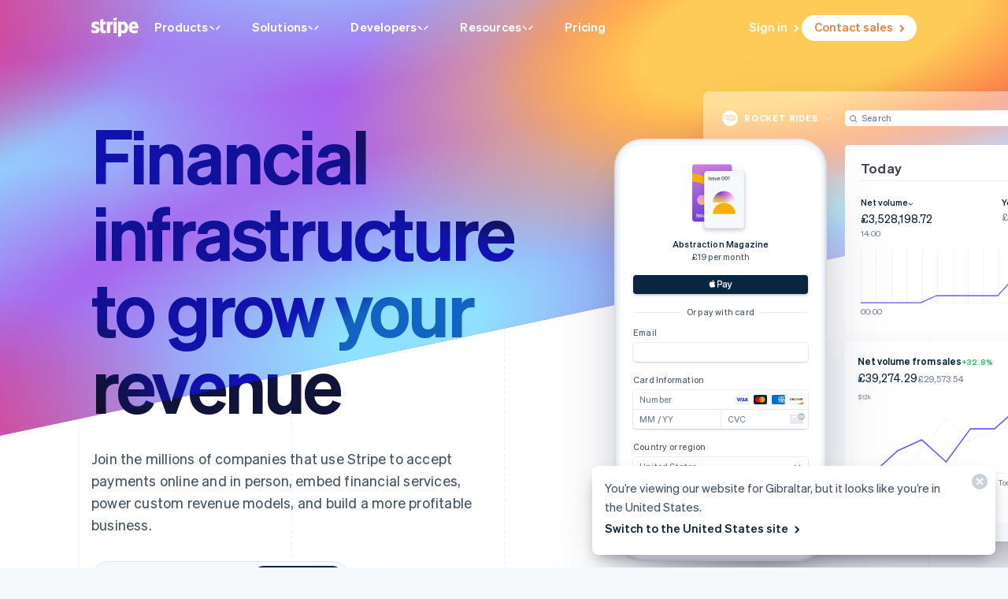

--- FILE ---
content_type: text/css; charset=utf-8
request_url: https://b.stripecdn.com/mkt-statics-srv/assets/v1-GradientLegend-f1cabc70fbf82f3e9c05.css
body_size: 338
content:
.GradientLegend{position:fixed;bottom:0;left:0;z-index:10000;width:100%;padding:30px 40px;display:flex;justify-content:space-between;background:#f6f9fc;color:#0b2540;transform:translateY(100%);opacity:0;transition:opacity .3s ease-out,transform .3s ease-out;pointer-events:none}@media (max-width:1111px){.GradientLegend{display:none}}.GradientLegend code{font-size:15px;color:#0b2540;font-weight:600}.GradientLegend small{opacity:.6}.isGradientLegendVisible .GradientLegend{transform:translateY(0);opacity:1!important}

--- FILE ---
content_type: text/css; charset=utf-8
request_url: https://b.stripecdn.com/mkt-statics-srv/assets/v1-Frontdoor-ea5c2977c67c8911536f.css
body_size: 454
content:
@media (min-width:900px){.HomepageFrontdoor__subsection.ColumnLayout{max-height:900px}.HomepageFrontdoor__subsection.ColumnLayout:not(:first-of-type,:last-of-type){height:100vh}}@media (max-width:899px){.HomepageFrontdoor__section.Section{--sectionOverflow:hidden}}.HomepageFrontdoor__copy.Copy{--footerRowGap:56px}.HomepageFrontdoor__copy.Copy .Copy__header{--rowGap:16px}@media (max-width:599px){.HomepageFrontdoor__copyHero.Copy{--titleFontSize:42px;--titleLineHeight:50px}}.HomepageFrontdoor__copyCaption{display:flex;align-items:center;gap:10px;color:#2e3a55}.HomepageFrontdoor__copyCaptionIcon.ProductIcon{width:20px;height:20px}

--- FILE ---
content_type: text/css; charset=utf-8
request_url: https://b.stripecdn.com/mkt-statics-srv/assets/v1-FrontdoorStickyAnimation-4ea4d6a5e9b414987337.css
body_size: 565
content:
.HomepageFrontdoorStickyAnimation{position:relative;align-self:flex-start}.MktRoot[data-loading] .HomepageFrontdoorStickyAnimation{display:none}@media (max-width:899px){.HomepageFrontdoorStickyAnimation{display:none}}.HomepageFrontdoorStickyAnimation__container{position:absolute;top:0;left:0;width:100%;height:100vh}.HomepageFrontdoorStickyAnimation__content{position:sticky;top:0;aspect-ratio:1}.HomepageFrontdoorStickyAnimation__contentSection{position:absolute;top:0;left:0;width:100%;height:100%;display:flex;justify-content:center;align-items:center;pointer-events:none}.HomepageFrontdoorStickyAnimation__contentSection:first-of-type{align-items:flex-start}.HomepageFrontdoorStickyAnimation__contentSection:last-of-type{align-items:flex-end}

--- FILE ---
content_type: text/css; charset=utf-8
request_url: https://b.stripecdn.com/mkt-statics-srv/assets/v1-FrontdoorSuiteAnimation-683958a93f82ca151ea7.css
body_size: 413
content:
.HomepageFrontdoorSuiteAnimation.HomepageFrontdoorSubanimation{justify-content:flex-start}.HomepageFrontdoorSuiteAnimation__grid{--iconSize:78px;position:relative;display:grid;grid:repeat(6,var(--iconSize))/repeat(4,var(--iconSize));grid-template-areas:".        Tax      .         ." "Billing  .        Invoicing Checkout" ".        Payments .         Climate" "Connect  .        Radar     ." ".        Terminal Capital   ." "Identity Issuing  .         Treasury";gap:12px}@media (min-width:600px){.HomepageFrontdoorSuiteAnimation__grid{grid-template-columns:repeat(6,var(--iconSize));grid-template-areas:".       .        Tax      .         .       ." "Billing .        .        Invoicing Capital ." ".       Atlas    Payments Climate   .       Treasury" "Connect .        .        Radar     .       ." ".       .        Terminal Checkout  Issuing ." ".       Identity .        .         Sigma   Elements"}}.HomepageFrontdoorSuiteAnimation .HomepageFrontdoorIcon{opacity:0}.HomepageFrontdoorSuiteAnimation .HomepageFrontdoorIcon--productAtlas{grid-area:Atlas}.HomepageFrontdoorSuiteAnimation .HomepageFrontdoorIcon--productBilling{grid-area:Billing}.HomepageFrontdoorSuiteAnimation .HomepageFrontdoorIcon--productCapital{grid-area:Capital}.HomepageFrontdoorSuiteAnimation .HomepageFrontdoorIcon--productClimate{grid-area:Climate}.HomepageFrontdoorSuiteAnimation .HomepageFrontdoorIcon--productCheckout{grid-area:Checkout}.HomepageFrontdoorSuiteAnimation .HomepageFrontdoorIcon--productConnect{grid-area:Connect}.HomepageFrontdoorSuiteAnimation .HomepageFrontdoorIcon--productElements{grid-area:Elements}.HomepageFrontdoorSuiteAnimation .HomepageFrontdoorIcon--productIdentity{grid-area:Identity}.HomepageFrontdoorSuiteAnimation .HomepageFrontdoorIcon--productInvoicing{grid-area:Invoicing}.HomepageFrontdoorSuiteAnimation .HomepageFrontdoorIcon--productIssuing{grid-area:Issuing}.HomepageFrontdoorSuiteAnimation .HomepageFrontdoorIcon--productPayments{grid-area:Payments}.HomepageFrontdoorSuiteAnimation .HomepageFrontdoorIcon--productRadar{grid-area:Radar}.HomepageFrontdoorSuiteAnimation .HomepageFrontdoorIcon--productSigma{grid-area:Sigma}.HomepageFrontdoorSuiteAnimation .HomepageFrontdoorIcon--productTax{grid-area:Tax}.HomepageFrontdoorSuiteAnimation .HomepageFrontdoorIcon--productTerminal{grid-area:Terminal}.HomepageFrontdoorSuiteAnimation .HomepageFrontdoorIcon--productTreasury{grid-area:Treasury}@media (max-width:599px){.HomepageFrontdoorSuiteAnimation .HomepageFrontdoorIcon--productAtlas,.HomepageFrontdoorSuiteAnimation .HomepageFrontdoorIcon--productElements,.HomepageFrontdoorSuiteAnimation .HomepageFrontdoorIcon--productSigma{display:none}}.HomepageFrontdoorSuiteAnimation__connection--paymentsConnect,.HomepageFrontdoorSuiteAnimation__connection--paymentsTerminal{--insetX:4}@media (max-width:599px){.HomepageFrontdoorSuiteAnimation__connection--issuingTreasury{--insetY:4}}@media (min-width:600px){.HomepageFrontdoorSuiteAnimation__connection--issuingTreasury{--insetX:4}}@media (max-width:599px){.HomepageFrontdoorSuiteAnimation__connection--issuingCapital{--insetY:4;--direction:RightUp}}@media (min-width:600px){.HomepageFrontdoorSuiteAnimation__connection--issuingCapital{--insetX:-4}}

--- FILE ---
content_type: text/css; charset=utf-8
request_url: https://b.stripecdn.com/mkt-statics-srv/assets/v1-FrontdoorConnection-192c60d5ff4ac27dec4f.css
body_size: -123
content:
.HomepageFrontdoorConnection{position:absolute;top:0;left:0}

--- FILE ---
content_type: text/css; charset=utf-8
request_url: https://b.stripecdn.com/mkt-statics-srv/assets/v1-FrontdoorIcon-f22f360dadf72ca61a47.css
body_size: 328
content:
.HomepageFrontdoorIcon{--inactiveSize:78;--activeSize:88;--iconScale:1;position:relative;width:calc(1px*var(--iconScale)*var(--inactiveSize));height:calc(1px*var(--iconScale)*var(--inactiveSize));transform-origin:center;transform-box:fill-box}.HomepageFrontdoorIcon--iconSizeMedium{--iconScale:calc(48/var(--activeSize))}.HomepageFrontdoorIcon__link.Link{position:absolute;inset:0}.HomepageFrontdoorIcon__icon{display:flex;justify-content:center;align-items:center;position:absolute;top:calc(50% - 1px*var(--activeSize)/2);left:calc(50% - 1px*var(--activeSize)/2);width:calc(1px*var(--activeSize));height:calc(1px*var(--activeSize));border-radius:8px;transform-origin:center;transform-box:fill-box;transform:scale(calc(var(--iconScale)*var(--inactiveSize)/var(--activeSize)))}.HomepageFrontdoorIcon__icon--outline{border:calc(1px/var(--iconScale)) solid #c4ccd8;background:#f6f9fc}.HomepageFrontdoorIcon__icon--solid{background:#fff;box-shadow:0 12.6px 25.2px -11.5733px rgba(50,50,93,.25),0 7.56px 15.12px -7.56px rgba(0,0,0,.1);opacity:0}.HomepageFrontdoorIcon__iconLogo{transform-origin:top center;transform-box:fill-box}.HomepageFrontdoorIcon__iconLogo svg{display:block}.HomepageFrontdoorIcon__label{position:absolute;bottom:0;width:100%;left:0;text-align:center;font:var(--fontWeightSemibold) 12px/15px var(--fontFamily);letter-spacing:.2px;color:#2e3a55;opacity:0}.HomepageFrontdoorIcon--sizeSmall .HomepageFrontdoorIcon__label{display:none}

--- FILE ---
content_type: text/css; charset=utf-8
request_url: https://b.stripecdn.com/mkt-statics-srv/assets/v1-FrontdoorIconOutline-2c0929473dcd28db2e99.css
body_size: -111
content:
.HomepageFrontdoorIconOutline{stroke-width:calc(1px/var(--iconScale))}

--- FILE ---
content_type: text/css; charset=utf-8
request_url: https://b.stripecdn.com/mkt-statics-srv/assets/v1-FrontdoorSubanimation-b9163916332f2a67d464.css
body_size: 92
content:
.HomepageFrontdoorSubanimation{display:grid;justify-items:center;position:relative;align-items:center;width:var(--domGraphicWidth,540px);height:var(--domGraphicHeight,540px)}@media (max-width:899px){.HomepageFrontdoorSubanimation .HomepageFrontdoorIconGrid{display:none}}

--- FILE ---
content_type: text/css; charset=utf-8
request_url: https://b.stripecdn.com/mkt-statics-srv/assets/v1-FrontdoorPaymentsAnimation-71bdbfda51a40294b593.css
body_size: 153
content:
.HomepageFrontdoorPaymentsAnimation.HomepageFrontdoorSubanimation{--phoneWidth:287.85px}.HomepageFrontdoorPaymentsAnimation .HomepageFrontdoorIcon--productPayments+.HomepageFrontdoorConnectionPoint{top:calc(100% + 18px);left:24px}@media (min-width:900px){.HomepageFrontdoorPaymentsAnimation .HomepageFrontdoorIcon--productPayments{top:180px;left:16px}.HomepageFrontdoorPaymentsAnimation .HomepageFrontdoorIcon--productPayments+.HomepageFrontdoorConnectionPoint{top:278px;left:calc(50% - var(--phoneWidth)/2)}}@media (min-width:900px){.HomepageFrontdoorPaymentsAnimation .HomepageFrontdoorIcon--productTerminal{left:16px;top:368px}.HomepageFrontdoorPaymentsAnimation .HomepageFrontdoorIcon--productTerminal+.HomepageFrontdoorConnectionPoint{top:318px;left:calc(50% - var(--phoneWidth)/2)}}@media (min-width:900px){.HomepageFrontdoorPaymentsAnimation .HomepageFrontdoorIcon--productRadar{top:218px;right:16px}.HomepageFrontdoorPaymentsAnimation .HomepageFrontdoorIcon--productRadar+.HomepageFrontdoorConnectionPoint{top:316px;left:calc(50% + var(--phoneWidth)/2)}}@media (min-width:900px){.HomepageFrontdoorPaymentsAnimation .HomepageFrontdoorIcon--productTax{top:473px;right:16px}.HomepageFrontdoorPaymentsAnimation .HomepageFrontdoorIcon--productTax+.HomepageFrontdoorConnectionPoint{top:423px;left:calc(50% + var(--phoneWidth)/2)}}.HomepageFrontdoorPaymentsAnimation__graphic{display:flex;justify-content:center;align-items:center;transform-box:fill-box;transform-origin:center;opacity:0}

--- FILE ---
content_type: text/css; charset=utf-8
request_url: https://b.stripecdn.com/mkt-statics-srv/assets/v1-FrontdoorIconGrid-f5ddeb3e7d94044a9646.css
body_size: 251
content:
.HomepageFrontdoorIconGrid{position:absolute;inset:0;display:flex;justify-content:center;align-items:flex-start}@media (max-width:899px){.HomepageFrontdoorIconGrid{display:none}}.HomepageFrontdoorIconGrid__icon.HomepageFrontdoorIcon{position:relative;transform:scale(.6);opacity:0}@media (min-width:900px){.HomepageFrontdoorIconGrid__icon.HomepageFrontdoorIcon{position:absolute}}.HomepageFrontdoorConnectionPoint{position:absolute}

--- FILE ---
content_type: text/css; charset=utf-8
request_url: https://b.stripecdn.com/mkt-statics-srv/assets/v1-FrontdoorPaymentsGraphic-45fe2caceea82c749c40.css
body_size: 268
content:
.HomepageFrontdoorPaymentsGraphic{position:relative}.HomepageFrontdoorPaymentsGraphic__content{position:absolute;inset:0;padding:32px 0;display:flex;flex-direction:column;align-items:center}.HomepageFrontdoorPaymentsGraphic__picture.Picture{border-radius:8px;overflow:hidden}.HomepageFrontdoorPaymentsGraphic__title{margin-top:13px;font:var(--fontWeightNormal) 12px/15px var(--fontFamily);color:#727f96}.HomepageFrontdoorPaymentsGraphic__priceTrackContainer{position:relative;width:100%;height:32px;-webkit-mask-image:linear-gradient(180deg,transparent 0,#000 9px,#000 calc(100% - 9px),transparent);mask-image:linear-gradient(180deg,transparent 0,#000 9px,#000 calc(100% - 9px),transparent);overflow:hidden}.HomepageFrontdoorPaymentsGraphic__priceTrack{position:absolute;top:9px;width:100%;display:flex;flex-direction:column;align-items:center;gap:12px}.HomepageFrontdoorPaymentsGraphic__price{font:var(--fontWeightBold) 14px/1 var(--fontFamily);color:#0a2540;text-align:center}.HomepageFrontdoorPaymentsGraphic__buttonPriceTrackContainer{position:absolute;bottom:35px;width:100%;height:32px;-webkit-mask-image:linear-gradient(180deg,transparent 0,#000 8px,#000 calc(100% - 8px),transparent);mask-image:linear-gradient(180deg,transparent 0,#000 8px,#000 calc(100% - 8px),transparent);overflow:hidden}.HomepageFrontdoorPaymentsGraphic__buttonPriceTrack{position:absolute;width:100%;display:flex;flex-direction:column;align-items:center}.HomepageFrontdoorPaymentsGraphic__buttonPrice{padding:4px 0;font:var(--fontWeightSemibold) 13px/24px var(--fontFamily);color:#fff}.HomepageFrontdoorPaymentsGraphic__trackContainer{position:absolute;inset:0;-webkit-mask-image:linear-gradient(90deg,transparent 10px,#000 28px,#000 calc(100% - 28px),transparent calc(100% - 10px));mask-image:linear-gradient(90deg,transparent 10px,#000 28px,#000 calc(100% - 28px),transparent calc(100% - 10px));overflow:hidden}.HomepageFrontdoorPaymentsGraphic__track{position:absolute;display:flex}

--- FILE ---
content_type: text/css; charset=utf-8
request_url: https://b.stripecdn.com/mkt-statics-srv/assets/v1-FrontdoorGraphicImage-ff4d221174ca6cab4402.css
body_size: 109
content:
.HomepageFrontdoorGraphicImage{position:relative;transform-box:fill-box;transform-origin:center;transform:scale(.95);opacity:0}.HomepageFrontdoorGraphicImage svg{display:block}.HomepageFrontdoorGraphicImage__shadow{position:absolute;z-index:-1;inset:2px;box-shadow:var(--cardShadowXLarge)}

--- FILE ---
content_type: text/css; charset=utf-8
request_url: https://b.stripecdn.com/mkt-statics-srv/assets/v1-FrontdoorGraphicOutline-cbb29a27650befdb3913.css
body_size: 0
content:
.HomepageFrontdoorGraphicOutline{position:absolute;transform-box:fill-box;transform-origin:center;transform:scale(.95);opacity:0}.HomepageFrontdoorGraphicOutline svg{display:block}

--- FILE ---
content_type: text/css; charset=utf-8
request_url: https://b.stripecdn.com/mkt-statics-srv/assets/v1-FrontdoorGraphic-ab42746a2bb65d850037.css
body_size: 84
content:
.HomepageFrontdoorGraphic{--outroScale:1.1;display:flex;justify-content:center;align-items:center;position:relative;transform-box:fill-box;transform-origin:center;z-index:0}@media (min-width:900px) and (max-width:1111px){.HomepageFrontdoorGraphic{--outroScale:1.05}}

--- FILE ---
content_type: text/css; charset=utf-8
request_url: https://b.stripecdn.com/mkt-statics-srv/assets/v1-FrontdoorBillingAnimation-fa25c03988d3d1f36a35.css
body_size: 142
content:
.HomepageFrontdoorBillingAnimation.HomepageFrontdoorSubanimation{--dashboardHeight:404.7px;--padding:96px}@media (min-width:900px){.HomepageFrontdoorBillingAnimation.HomepageFrontdoorSubanimation{padding:var(--padding) 0}}@media (min-width:900px){.HomepageFrontdoorBillingAnimation .HomepageFrontdoorIcon--productBilling{top:0;left:16px}.HomepageFrontdoorBillingAnimation .HomepageFrontdoorIcon--productBilling+.HomepageFrontdoorConnectionPoint{top:calc(50% - var(--dashboardHeight)/2);left:50%}}@media (min-width:900px){.HomepageFrontdoorBillingAnimation .HomepageFrontdoorIcon--productInvoicing{top:0;left:calc(50% + 16px)}.HomepageFrontdoorBillingAnimation .HomepageFrontdoorIcon--productInvoicing+.HomepageFrontdoorConnectionPoint{top:calc(50% - var(--dashboardHeight)/2);left:calc(50% + 16px + var(--padding))}}@media (min-width:900px){.HomepageFrontdoorBillingAnimation .HomepageFrontdoorIcon--productRevRec{bottom:0;right:calc(50% + 16px)}.HomepageFrontdoorBillingAnimation .HomepageFrontdoorIcon--productRevRec+.HomepageFrontdoorConnectionPoint{bottom:calc(50% - var(--dashboardHeight)/2);right:calc(50% + 16px + var(--padding))}}@media (min-width:900px){.HomepageFrontdoorBillingAnimation .HomepageFrontdoorIcon--productSigma{bottom:0;right:16px}.HomepageFrontdoorBillingAnimation .HomepageFrontdoorIcon--productSigma+.HomepageFrontdoorConnectionPoint{bottom:calc(50% - var(--dashboardHeight)/2);right:calc(16px + var(--padding))}}.HomepageFrontdoorBillingAnimation__billingConnection,.HomepageFrontdoorBillingAnimation__invoicingConnection{--direction:RightDown}.HomepageFrontdoorBillingAnimation__revRecConnection,.HomepageFrontdoorBillingAnimation__sigmaConnection{--direction:LeftUp}

--- FILE ---
content_type: text/css; charset=utf-8
request_url: https://b.stripecdn.com/mkt-statics-srv/assets/v1-FrontdoorBillingGraphic-c9e3aeda05ab14a454b1.css
body_size: 317
content:
.HomepageFrontdoorBillingGraphic{display:grid;grid:53px auto/auto;width:540px;height:426px;color:#3f4b66}.HomepageFrontdoorBillingGraphic__header{display:flex;justify-content:space-between;align-items:center;padding:1px 28px 0;border-bottom:1px solid #e7ecf1}.HomepageFrontdoorBillingGraphic__nav{display:flex;gap:17px}.HomepageFrontdoorBillingGraphic__navItem{font:var(--fontWeightNormal) 11px/14px var(--fontFamily)}.HomepageFrontdoorBillingGraphic__logoContainer{position:relative;width:100%;height:100%;-webkit-mask-image:linear-gradient(0deg,transparent 10%,#000 calc(50% - 11px),#000 calc(50% + 11px),transparent 90%);mask-image:linear-gradient(0deg,transparent 10%,#000 calc(50% - 11px),#000 calc(50% + 11px),transparent 90%)}.HomepageFrontdoorBillingGraphic__logoTrack{position:absolute;top:15px;left:0;display:grid;gap:14px}.HomepageFrontdoorBillingGraphic__logo{display:flex;align-items:center;gap:7px}.HomepageFrontdoorBillingGraphic__logoIcon{width:20px;height:20px;border-radius:50%;background:var(--accentColor)}.HomepageFrontdoorBillingGraphic__logoName{font:var(--fontWeightSemibold) 13px/21px var(--fontFamily)}.HomepageFrontdoorBillingGraphic__tierListContainer{position:relative}.HomepageFrontdoorBillingGraphic__tierList{display:flex;justify-content:center;gap:10px;position:absolute;inset:0;padding:12px 9px}.HomepageFrontdoorBillingGraphic__tierList+.HomepageFrontdoorBillingGraphic__tierList .HomepageFrontdoorBillingGraphicTier{opacity:0}.HomepageFrontdoorBillingGraphic__tierList--accentPurple{--accentColor:#96f}.HomepageFrontdoorBillingGraphic__tierList--accentBlurple{--accentColor:#635bff}.HomepageFrontdoorBillingGraphic__tierList--accentGreen{--accentColor:#15be53}

--- FILE ---
content_type: text/css; charset=utf-8
request_url: https://b.stripecdn.com/mkt-statics-srv/assets/v1-FrontdoorBillingGraphicLogo-2cee099c6b840fb58d86.css
body_size: 64
content:
.HomepageFrontdoorBillingGraphicLogo{display:flex;align-items:center;gap:7px}.HomepageFrontdoorBillingGraphicLogo__icon{width:20px;height:20px}.HomepageFrontdoorBillingGraphicLogo__name{font:var(--fontWeightSemibold) 13px/21px var(--fontFamily)}

--- FILE ---
content_type: text/css; charset=utf-8
request_url: https://b.stripecdn.com/mkt-statics-srv/assets/v1-FrontdoorBillingGraphicTier-c39e78ce45a9380bf169.css
body_size: 313
content:
.HomepageFrontdoorBillingGraphicTier{position:relative;width:167px;height:346px;padding:22px 17px 0;border-radius:8px}.HomepageFrontdoorBillingGraphicTier--isHighlighted{background:#f6f9fc}.HomepageFrontdoorBillingGraphicTier--isOutlined{border:1px solid #e7ecf1}.HomepageFrontdoorBillingGraphicTier__title{font:var(--fontWeightSemibold) 15px/21px var(--fontFamily)}.HomepageFrontdoorBillingGraphicTier__pill{position:relative;z-index:0;top:2px;margin-left:5px;display:inline-block;padding:4px 6px;font:var(--fontWeightSemibold) 7.5px/1 var(--fontFamily);color:var(--accentColor);max-width:40px;overflow:hidden}.HomepageFrontdoorBillingGraphicTier__pill:before{position:absolute;inset:0;z-index:-1;border-radius:10px;background:var(--accentColor);opacity:.2;content:""}.HomepageFrontdoorBillingGraphicTier__subtitle{margin-top:7px;font:var(--fontWeightNormal) 11px/16px var(--fontFamily)}.HomepageFrontdoorBillingGraphicTier__price{margin-top:16px;font:var(--fontWeightSemibold) 22px/31px var(--fontFamily)}.HomepageFrontdoorBillingGraphicTier__price span{position:relative;top:-4px;left:9px;font:var(--fontWeightNormal) 11px/14px var(--fontFamily)}.HomepageFrontdoorBillingGraphicTier__button{margin-top:13px;display:grid;place-items:center;padding:4px 0 5px;border-radius:4px;font:var(--fontWeightSemibold) 11px/18px var(--fontFamily);color:#fff;background:var(--accentColor)}.HomepageFrontdoorBillingGraphicTier__list{display:grid;margin-top:21px}.HomepageFrontdoorBillingGraphicTier__listTitle{font:var(--fontWeightSemibold) 11px/16px var(--fontFamily)}.HomepageFrontdoorBillingGraphicTier__listItem{display:grid;grid:auto/min-content auto;gap:9px;margin-top:10px;font:var(--fontWeightNormal) 11px/14px var(--fontFamily)}.HomepageFrontdoorBillingGraphicTier__listIcon.ListIcon{position:relative;top:2px;width:10px;height:10px}

--- FILE ---
content_type: text/css; charset=utf-8
request_url: https://b.stripecdn.com/mkt-statics-srv/assets/v1-FrontdoorConnectAnimation-f4ce77b995975fa55335.css
body_size: 63
content:
.HomepageFrontdoorConnectAnimation.HomepageFrontdoorSubanimation{--phoneWidth:287.85px}@media (min-width:900px){.HomepageFrontdoorConnectAnimation .HomepageFrontdoorIcon--productConnect{top:180px;left:16px}.HomepageFrontdoorConnectAnimation .HomepageFrontdoorIcon--productConnect+.HomepageFrontdoorConnectionPoint{top:278px;left:calc(50% - var(--phoneWidth)/2)}}@media (min-width:900px){.HomepageFrontdoorConnectAnimation .HomepageFrontdoorIcon--productPayouts{left:16px;top:368px}.HomepageFrontdoorConnectAnimation .HomepageFrontdoorIcon--productPayouts+.HomepageFrontdoorConnectionPoint{top:318px;left:calc(50% - var(--phoneWidth)/2)}}@media (min-width:900px){.HomepageFrontdoorConnectAnimation .HomepageFrontdoorIcon--productTerminal{top:218px;right:16px}.HomepageFrontdoorConnectAnimation .HomepageFrontdoorIcon--productTerminal+.HomepageFrontdoorConnectionPoint{top:316px;left:calc(50% + var(--phoneWidth)/2)}}@media (min-width:900px){.HomepageFrontdoorConnectAnimation .HomepageFrontdoorIcon--productElements{top:473px;right:16px}.HomepageFrontdoorConnectAnimation .HomepageFrontdoorIcon--productElements+.HomepageFrontdoorConnectionPoint{top:423px;left:calc(50% + var(--phoneWidth)/2)}}

--- FILE ---
content_type: text/css; charset=utf-8
request_url: https://b.stripecdn.com/mkt-statics-srv/assets/v1-FrontdoorConnectFlowDiagram-c6548183e529532b5724.css
body_size: 783
content:
.FrontdoorConnectFlowDiagram{--inactiveBorderColor:#cfd7df;position:absolute;width:278px;height:434px;opacity:0;transform:scale(.8)}.FrontdoorConnectFlowDiagram__card.Card{--cardBackground:0 0/8px 8px #fff radial-gradient(rgba(203,214,224,0.35) 18.75%,transparent 0);--cardBorderColor:#c4ccd8;height:100%;display:grid;justify-items:center}.FrontdoorConnectFlowDiagram__node{position:absolute;opacity:0;padding:5px 12px;border-radius:9999px;border:1px dashed #cfd7df;text-align:center;min-width:92px;display:flex;align-items:center;justify-content:center;gap:8px}.FrontdoorConnectFlowDiagram__node:before{content:"";position:absolute;inset:3px;border-radius:9999px;background-color:var(--nodeColor)}.FrontdoorConnectFlowDiagram__node.FrontdoorConnectFlowDiagram__node--buyers{--nodeColor:#0073e6;top:108px}.FrontdoorConnectFlowDiagram__node.FrontdoorConnectFlowDiagram__node--platform{--nodeColor:#3dc9c9;top:235px}.FrontdoorConnectFlowDiagram__node.FrontdoorConnectFlowDiagram__node--sellers{--nodeColor:#0cc2ff;top:362px}.FrontdoorConnectFlowDiagram__nodeLabel{position:relative;display:inline-block;font:var(--fontWeightBold) 12px/20px var(--fontFamily);letter-spacing:.13px;color:#fff}.FrontdoorConnectFlowDiagram__nodeIcon{position:absolute;left:9px;transform:scale(.75);opacity:0}.FrontdoorConnectFlowDiagram__nodePriceCalculatedMask,.FrontdoorConnectFlowDiagram__nodePriceMask{position:absolute;top:141px;width:100%;height:94px;overflow:hidden;display:grid;place-items:center}.FrontdoorConnectFlowDiagram__nodePriceCalculatedMask{top:268px}.FrontdoorConnectFlowDiagram__nodePrice{position:absolute;display:block;font:var(--fontWeightSemibold) 12px/15px var(--fontFamily);letter-spacing:.22px;text-align:center;color:#0a2540;padding:3px 12px 4px;border-radius:9999px;background-color:#fff;box-shadow:0 6.3px 11.5px -3.5px rgba(50,50,93,.25),0 3.8px 7.5px -3.7px rgba(0,0,0,.1)}.FrontdoorConnectFlowDiagram__nodePrice--calculated,.FrontdoorConnectFlowDiagram__nodePrice--initial{will-change:top;top:-36px}.FrontdoorConnectFlowDiagram__nodePrice--difference{top:241px;right:76px;opacity:0}.FrontdoorConnectFlowDiagram__arrow{position:absolute;left:50%;transform:rotate(90deg);transform-origin:0 4px;overflow:hidden}.FrontdoorConnectFlowDiagram__arrow.FrontdoorConnectFlowDiagram__arrow--top{top:144px}.FrontdoorConnectFlowDiagram__arrow.FrontdoorConnectFlowDiagram__arrow--bottom{top:270px}.FrontdoorConnectFlowDiagram__arrowAnimation{width:84px;height:8px;clip-path:path("M-44 0L-38 4L-44 8M-33 0L-27 4L-33 8M-22 0L-16 4L-22 8M-11 0L-5 4L-11 8M0 0L6 4L0 8M11 0L17 4L11 8M22 0L28 4L22 8M33 0L39 4L33 8M44 0L50 4L44 8M55 0L61 4L55 8M66 0L72 4L66 8M77 0L83 4L77 8M88 0L94 4L88 8M99 0L105 4L99 8M110 0L116 4L110 8M121 0L127 4L121 8");transform:translateX(-100%);transform-origin:0 4px}.FrontdoorConnectFlowDiagram__arrowAnimation.FrontdoorConnectFlowDiagram__arrowAnimation--top{background:linear-gradient(90deg,#0073e6 -50%,#3dc9c9)}.FrontdoorConnectFlowDiagram__arrowAnimation.FrontdoorConnectFlowDiagram__arrowAnimation--bottom{background:linear-gradient(90deg,#3dc9c9 -50%,#0cc2ff)}

--- FILE ---
content_type: text/css; charset=utf-8
request_url: https://b.stripecdn.com/mkt-statics-srv/assets/v1-FrontdoorConnectFlowDiagramOrderNotification-12b17d16bbb470740907.css
body_size: 374
content:
.FrontdoorConnectFlowDiagramOrderNotification{position:absolute;top:18px;left:16px;right:16px;opacity:0;transform:translateY(-200%)}.FrontdoorConnectFlowDiagramOrderNotification__card.Card{--cardBackground:#fff;--cardMinHeight:auto;height:62px;padding:12px 16px;display:flex;justify-content:space-between}.FrontdoorConnectFlowDiagramOrderNotification__info{display:grid;gap:8px}.FrontdoorConnectFlowDiagramOrderNotification__orderInfo{display:flex;align-items:flex-start;gap:8px;font:var(--fontWeightSemibold) 12px/12px var(--fontFamily);letter-spacing:.1921px}.FrontdoorConnectFlowDiagramOrderNotification__orderNumber{color:#3f4b66}.FrontdoorConnectFlowDiagramOrderNotification__orderName{font-weight:var(--fontWeightSemibold);color:#727f96;white-space:nowrap}.FrontdoorConnectFlowDiagramOrderNotification__statusBadge{display:grid;place-items:center;white-space:nowrap;width:64px;height:20px;font:var(--fontWeightSemibold) 8px/12px var(--fontFamily);letter-spacing:.1921px;color:#0a2540;overflow:hidden;transform:translateZ(0)}.MktRoot[lang^=fr] .FrontdoorConnectFlowDiagramOrderNotification__statusBadge{width:94px}.MktRoot[lang^=de] .FrontdoorConnectFlowDiagramOrderNotification__statusBadge{width:84px}.MktRoot[lang^=it] .FrontdoorConnectFlowDiagramOrderNotification__statusBadge,.MktRoot[lang^=nl] .FrontdoorConnectFlowDiagramOrderNotification__statusBadge,.MktRoot[lang^=th] .FrontdoorConnectFlowDiagramOrderNotification__statusBadge{width:76px}.MktRoot[lang^=us] .FrontdoorConnectFlowDiagramOrderNotification__statusBadge,.MktRoot[lang^=zh] .FrontdoorConnectFlowDiagramOrderNotification__statusBadge{width:58px}.FrontdoorConnectFlowDiagramOrderNotification__statusBackground{position:absolute;inset:0;border-radius:4px}.FrontdoorConnectFlowDiagramOrderNotification__statusBackground.FrontdoorConnectFlowDiagramOrderNotification__statusBackground--processing{background-color:rgba(21,190,83,.3)}.FrontdoorConnectFlowDiagramOrderNotification__statusBackground.FrontdoorConnectFlowDiagramOrderNotification__statusBackground--completed{background-color:rgba(99,91,255,.3);opacity:0}.FrontdoorConnectFlowDiagramOrderNotification__processing{position:absolute}.FrontdoorConnectFlowDiagramOrderNotification__completed{position:absolute;transform:translateY(100%);opacity:0}.FrontdoorConnectFlowDiagramOrderNotification__price{align-self:center;font:var(--fontWeightSemibold) 14px/12px var(--fontFamily);text-align:right;color:#3f4b66}

--- FILE ---
content_type: text/css; charset=utf-8
request_url: https://b.stripecdn.com/mkt-statics-srv/assets/v1-FrontdoorConnectGraphic-30f9ea68cfc29ae65dd5.css
body_size: 242
content:
.HomepageFrontdoorConnectGraphic{position:relative}.HomepageFrontdoorConnectGraphic__title{font:var(--fontWeightSemibold) 18px/19px var(--fontFamily);color:#0a2540;position:absolute;top:34px;left:24px;white-space:nowrap}.HomepageFrontdoorConnectGraphic__content{position:absolute;width:300px;height:615px;z-index:2}.HomepageFrontdoorConnectGraphic__date{position:absolute;height:12px;left:16px;top:96px;letter-spacing:.2px;text-transform:uppercase;font:var(--fontWeightNormal) 8px/12px var(--fontFamily);color:#727f96;white-space:nowrap}.HomepageFrontdoorConnectGraphic__date.HomepageFrontdoorConnectGraphic__date--yesterday{top:196px}.HomepageFrontdoorConnectGraphic__date.HomepageFrontdoorConnectGraphic__date--older{top:488px}.HomepageFrontdoorConnectGraphic__footer{width:285px;position:absolute;bottom:20px;left:8px;padding:0 24px;display:flex;justify-content:space-between;align-items:center;z-index:3}.HomepageFrontdoorConnectGraphic__footerLabel{display:flex;flex-direction:column;align-items:center;text-align:center;width:33px;overflow:visible;white-space:nowrap;font:var(--fontWeightSemibold) 8px/12px var(--fontFamily);color:#3f4b66;letter-spacing:.2px}.HomepageFrontdoorConnectGraphic__footerBackground{position:absolute;background-color:#fff;width:285px;height:14px;left:8px;bottom:53px;z-index:2;border-top:1px solid #e7ecf1}

--- FILE ---
content_type: text/css; charset=utf-8
request_url: https://b.stripecdn.com/mkt-statics-srv/assets/v1-FrontdoorConnectGraphicCell-18f4786ec794a3671860.css
body_size: 285
content:
.HomepageFrontdoorConnectGraphicCell{width:285px;height:64px;padding:12px 16px;display:flex;flex-direction:column;gap:8px;position:absolute;left:8px;align-items:flex-start}.HomepageFrontdoorConnectGraphicCell.HomepageFrontdoorConnectGraphicCell--index1{top:116px}.HomepageFrontdoorConnectGraphicCell.HomepageFrontdoorConnectGraphicCell--index2{top:216px}.HomepageFrontdoorConnectGraphicCell.HomepageFrontdoorConnectGraphicCell--index3{top:280px}.HomepageFrontdoorConnectGraphicCell.HomepageFrontdoorConnectGraphicCell--index4{top:344px}.HomepageFrontdoorConnectGraphicCell.HomepageFrontdoorConnectGraphicCell--index5{top:408px}.HomepageFrontdoorConnectGraphicCell.HomepageFrontdoorConnectGraphicCell--index6{top:508px}.HomepageFrontdoorConnectGraphicCell__nameGrid{display:flex;gap:8px;align-items:center}.HomepageFrontdoorConnectGraphicCell__number{font:var(--fontWeightSemibold) 12px/12px var(--fontFamily);color:#3f4b66;letter-spacing:.2px;width:35px}.HomepageFrontdoorConnectGraphicCell__name{font:var(--fontWeightNormal) 12px/12px var(--fontFamily);color:#727f96;letter-spacing:.2px;white-space:nowrap;max-width:132px;overflow:hidden;text-overflow:ellipsis}.HomepageFrontdoorConnectGraphicCell__statusBadge{display:flex;flex-direction:row;align-items:flex-start;padding:4px 8px;gap:10px;background:rgba(21,190,83,.3);border-radius:4px;font:var(--fontWeightSemibold) 8px/12px var(--fontFamily);color:#0a2540;letter-spacing:.2px}.HomepageFrontdoorConnectGraphicCell__statusBadge.HomepageFrontdoorConnectGraphicCell__statusBadge--completed{background-color:#e7ecf1}.HomepageFrontdoorConnectGraphicCell__statusBadge.HomepageFrontdoorConnectGraphicCell__statusBadge--onHold{background-color:rgba(99,91,255,.3)}.HomepageFrontdoorConnectGraphicCell__price{font:var(--fontWeightSemibold) 14px/14px var(--fontFamily);color:#3f4b66;letter-spacing:.2px;height:14px;position:absolute;right:32px;top:50%;margin-top:-7px}

--- FILE ---
content_type: text/css; charset=utf-8
request_url: https://b.stripecdn.com/mkt-statics-srv/assets/v1-FrontdoorIssuingAnimation-ba03e22ccfea12d68c6c.css
body_size: 134
content:
.HomepageFrontdoorIssuingAnimation{--graphicWidth:351px;--graphicHeight:404px;--initialScaleGraphicWidth:calc(var(--graphicWidth)*0.95)}@media (min-width:900px){.HomepageFrontdoorIssuingAnimation .HomepageFrontdoorIcon--productIssuing{top:calc(50% - var(--graphicHeight)/2 + 170px);left:16px}.HomepageFrontdoorIssuingAnimation .HomepageFrontdoorIcon--productIssuing+.HomepageFrontdoorConnectionPoint{top:calc(50% - var(--graphicHeight)/2 + 92px);left:calc(50% - var(--initialScaleGraphicWidth)/2)}}@media (min-width:900px){.HomepageFrontdoorIssuingAnimation .HomepageFrontdoorIcon--productConnect{left:16px;top:calc(50% - var(--graphicHeight)/2 + 360px)}.HomepageFrontdoorIssuingAnimation .HomepageFrontdoorIcon--productConnect+.HomepageFrontdoorConnectionPoint{top:calc(50% - var(--graphicHeight)/2 + 276px);left:calc(50% - var(--initialScaleGraphicWidth)/2)}}@media (min-width:900px){.HomepageFrontdoorIssuingAnimation .HomepageFrontdoorIcon--productTreasury{top:calc(50% - var(--graphicHeight)/2 + 75px);right:16px}.HomepageFrontdoorIssuingAnimation .HomepageFrontdoorIcon--productTreasury+.HomepageFrontdoorConnectionPoint{top:calc(50% - var(--graphicHeight)/2 + 148px);left:calc(50% + var(--initialScaleGraphicWidth)/2)}}@media (min-width:900px){.HomepageFrontdoorIssuingAnimation .HomepageFrontdoorIcon--productCapital{top:calc(50% - var(--graphicHeight)/2 + 275px);right:16px}.HomepageFrontdoorIssuingAnimation .HomepageFrontdoorIcon--productCapital+.HomepageFrontdoorConnectionPoint{top:calc(50% - var(--graphicHeight)/2 + 148px);left:calc(50% + var(--initialScaleGraphicWidth)/2)}}.HomepageFrontdoorIssuingAnimation__graphic.HomepageFrontdoorGraphic{position:relative;width:var(--graphicWidth);height:var(--graphicHeight)}

--- FILE ---
content_type: text/css; charset=utf-8
request_url: https://b.stripecdn.com/mkt-statics-srv/assets/v1-FrontdoorIssuingCard-b80b51aa94acdc8a688e.css
body_size: 328
content:
.HomepageFrontdoorIssuingCard{position:absolute;top:0;left:0;width:var(--graphicWidth);height:217px;perspective:2000px}.HomepageFrontdoorIssuingCard:not(.HomepageFrontdoorIssuingCard--outline,.HomepageFrontdoorIssuingCard[data-js-is-initial]){opacity:0}.HomepageFrontdoorIssuingCard__card{position:absolute;inset:0;transform-origin:bottom center;transform-box:fill-box}.HomepageFrontdoorIssuingCard__shadow{position:absolute;z-index:-1;inset:2px;box-shadow:var(--cardShadowXLarge);border-radius:14px;opacity:0}

--- FILE ---
content_type: text/css; charset=utf-8
request_url: https://b.stripecdn.com/mkt-statics-srv/assets/v1-FrontdoorStandaloneAnimation-5aefb3912ae346b5293e.css
body_size: 143
content:
.HomepageFrontdoorStandaloneAnimation{position:relative;display:grid;place-items:center}.MktRoot[data-loading] .HomepageFrontdoorStandaloneAnimation{display:none}@media (max-width:899px){.HomepageFrontdoorStandaloneAnimation{padding-bottom:48px}}@media (min-width:900px){.HomepageFrontdoorStandaloneAnimation{display:none}}

--- FILE ---
content_type: text/css; charset=utf-8
request_url: https://b.stripecdn.com/mkt-statics-srv/assets/v1-ProductListing-3e17d7acee941b127dd1.css
body_size: -33
content:
.List .HomepageProductListing{margin:4px 0}.HomepageProductListing__link.Link{--linkColor:var(--accentColor);--linkWeight:var(--fontWeightSemibold)}

--- FILE ---
content_type: text/css; charset=utf-8
request_url: https://b.stripecdn.com/mkt-statics-srv/assets/v1-Global-f1eeffae1de3242fcca9.css
body_size: 155
content:
.HomepageGlobalSection .Section__container{pointer-events:none}.HomepageGlobalSection__copy{--headerPaddingRight:120px;pointer-events:auto}.is-globe-dragging .HomepageGlobalSection__copy{pointer-events:none}.HomepageGlobalSection__uptimeStat{pointer-events:auto}.is-globe-dragging .HomepageGlobalSection__uptimeStat{pointer-events:none}

--- FILE ---
content_type: text/css; charset=utf-8
request_url: https://b.stripecdn.com/mkt-statics-srv/assets/v1-BackgroundGlobe-64953aedea5f231d07b7.css
body_size: -108
content:
.BackgroundGlobe{position:absolute;top:0;left:0;width:100%;height:100%}

--- FILE ---
content_type: text/css; charset=utf-8
request_url: https://b.stripecdn.com/mkt-statics-srv/assets/v1-Globe-b2159f87180df559d2e8.css
body_size: 90
content:
.Globe{position:absolute;left:0;top:0;width:100%;height:100%;display:flex;justify-content:flex-end}@media (prefers-reduced-motion:no-preference){.Globe{cursor:grab}.is-globe-dragging .Globe{cursor:grabbing}}.Globe--isAngled{transform:skewY(6deg);transform-origin:100% 0}

--- FILE ---
content_type: text/css; charset=utf-8
request_url: https://b.stripecdn.com/mkt-statics-srv/assets/v1-Businesses-46b4e390ab8e7643b417.css
body_size: 158
content:
.HomepageAccentedCardCarousel .Copy.variant--Subsection{--headerPaddingLeft:0px;--headerPaddingRight:0px;--bodyPaddingLeft:0px;--bodyPaddingRight:12px;--footerPaddingLeft:0px;--titleFontSize:28px;--titleLineHeight:36px;--titleWeight:var(--fontWeightSemibold);--titleLetterSpacing:0;--bodyFontSize:18px;--bodyLineHeight:28px;--rowGap:16px}

--- FILE ---
content_type: text/css; charset=utf-8
request_url: https://b.stripecdn.com/mkt-statics-srv/assets/v1-AccentedCardCarouselItemUserLogo-833b2eca80ba64f6822e.css
body_size: 494
content:
.AccentedCardCarouselItemUserLogo.UserLogo{--userLogoColor:#425466;--userLogoColorAlt:var(--backgroundColor);--userLogoColorAltShadeDarker:color-mix(in srgb,var(--userLogoColor) 75%,#000);--userLogoColorAltShadeLighter:color-mix(in srgb,var(--userLogoColor) 75%,#fff);--userLogoColorAltNoTransparency:var(--backgroundColor);width:100%;height:auto}.AccentedCardCarouselItemUserLogo.UserLogo path{transition:var(--hoverTransition);transition-property:fill}a>.AccentedCardCarouselItemUserLogo.UserLogo:hover{--userLogoColor:initial;--userLogoColorAlt:initial;--userLogoColorAltShadeDarker:initial;--userLogoColorAltShadeLighter:initial;--userLogoColorAltNoTransparency:initial}

--- FILE ---
content_type: text/css; charset=utf-8
request_url: https://b.stripecdn.com/mkt-statics-srv/assets/v1-AccentedCardCarouselItem-6af5bdc8796aaba2d670.css
body_size: 334
content:
.AccentedCardCarouselItem{display:grid;min-width:var(--layoutWidth)}@media (min-width:600px){.AccentedCardCarouselItem{min-width:calc(var(--layoutWidth)/2)}}.AccentedCardCarouselItem__accentedCard.AccentedCard{display:flex;flex-direction:column;margin-right:24px}.AccentedCardCarouselItem__content{padding:40px 24px}@media (min-width:900px){.AccentedCardCarouselItem__content{padding:80px 40px 68px}}.AccentedCardCarouselItem__userLogoGrid{position:relative;display:grid;grid:auto/repeat(3,1fr);gap:8px;padding:24px 16px;margin-top:auto}.AccentedCardCarouselItem__userLogoGrid:before{content:"";display:block;position:absolute;top:0;left:24px;right:24px;height:1px;background-color:#e7ecf1}@media (min-width:600px){.AccentedCardCarouselItem__userLogoGrid{padding:24px 32px}}@media (min-width:900px){.AccentedCardCarouselItem__userLogoGrid{gap:24px;padding:32px 30px}.AccentedCardCarouselItem__userLogoGrid:before{left:40px;right:40px}}.AccentedCardCarouselItem__cta{font:var(--ctaFont)}.AccentedCardCarouselItem__ctas{display:flex;gap:16px}.Link+.AccentedCardCarouselItem__ctas{margin-left:-16px}.AccentedCardCarouselItem__userLogo.UserLogo{--userLogoColor:#425466;--userLogoColorAlt:var(--backgroundColor);--userLogoColorAltShadeDarker:color-mix(in srgb,var(--userLogoColor) 75%,#000);--userLogoColorAltShadeLighter:color-mix(in srgb,var(--userLogoColor) 75%,#fff);--userLogoColorAltNoTransparency:var(--backgroundColor);width:100%;height:auto}.AccentedCardCarouselItem__userLogo.UserLogo path{transition:var(--hoverTransition);transition-property:fill}.AccentedCardCarouselItem__userLogo.UserLogo:hover{--userLogoColor:initial;--userLogoColorAlt:initial;--userLogoColorAltShadeDarker:initial;--userLogoColorAltShadeLighter:initial;--userLogoColorAltNoTransparency:initial}

--- FILE ---
content_type: text/css; charset=utf-8
request_url: https://b.stripecdn.com/mkt-statics-srv/assets/v1-AccentedCard-01b1f2b75bce0a2e2cc5.css
body_size: 587
content:
.AccentedCard{--accentedCardShadowMargin:0;--accentedCardMinHeight:72px;--accentedCardBorderRadius:8px;--accentedCardTopBorderHeight:8px;--accentedCardTransitionEasing:500ms cubic-bezier(0.7,0,0,1);--accentedCardScale:1.018;position:relative;min-width:100px;min-height:var(--accentedCardMinHeight);max-width:var(--accentedCardMaxWidth,none);margin-right:calc(var(--cardBleedRight, 0)*-1);margin-bottom:calc(var(--cardBleedBottom, 0)*-1);border-radius:var(--accentedCardBorderRadius)}@media (min-width:600px){.AccentedCard{max-width:var(--accentedCardMaxWidthTablet,var(--accentedCardMaxWidth))}}.AccentedCard .Copy{--headerPaddingRight:40px;--bodyPaddingRight:40px}.AccentedCard__shadow,.AccentedCard__shadow--hovered{position:absolute;display:block;inset:0;overflow:hidden;border-radius:var(--accentedCardBorderRadius);box-shadow:var(--accentedCardShadow);pointer-events:none;transition:transform var(--accentedCardTransitionEasing),opacity var(--accentedCardTransitionEasing);z-index:1}@media (hover:hover) and (prefers-reduced-motion:no-preference){.AccentedCard:not(.AccentedCard--noHover):focus-within .AccentedCard__shadow,.AccentedCard:not(.AccentedCard--noHover):focus-within .AccentedCard__shadow--hovered,.AccentedCard:not(.AccentedCard--noHover):hover .AccentedCard__shadow,.AccentedCard:not(.AccentedCard--noHover):hover .AccentedCard__shadow--hovered{transform:scale(var(--accentedCardScale))}}.AccentedCard__shadow--hovered{box-shadow:var(--cardShadowHover,0 100px 60px -40px rgba(0,0,0,.06),0 60px 100px 0 rgba(50,50,93,.15));opacity:0;transition:transform var(--accentedCardTransitionEasing),opacity var(--accentedCardTransitionEasing)}@media (hover:hover) and (prefers-reduced-motion:no-preference){.AccentedCard:not(.AccentedCard--noHover):focus-within .AccentedCard__shadow--hovered,.AccentedCard:not(.AccentedCard--noHover):hover .AccentedCard__shadow--hovered{opacity:1}}.AccentedCard__background{inset:0;overflow:hidden;border-radius:var(--accentedCardBorderRadius);z-index:-1;background:var(--cardBackground)}.AccentedCard__background,.AccentedCard__background:after{position:absolute;display:block;transition:transform var(--accentedCardTransitionEasing)}.AccentedCard__background:after{content:"";top:0;width:100%;height:var(--accentedCardTopBorderHeight);background:var(--accentColor,var(--accentedCardAccentColor));transform-origin:top center}@media (hover:hover) and (prefers-reduced-motion:no-preference){.AccentedCard:not(.AccentedCard--noHover):focus-within .AccentedCard__background,.AccentedCard:not(.AccentedCard--noHover):hover .AccentedCard__background{transform:scale(var(--accentedCardScale))}.AccentedCard:not(.AccentedCard--border):hover .AccentedCard__background:before .AccentedCard:not(.AccentedCard--noHover):focus-within .AccentedCard__background:before{transform:scaleY(1.51)}}.AccentedCard--border{border:1px solid var(--cardBorderColor)}@media (max-width:599px){.AccentedCard--hasShadowMargin{margin-bottom:var(--accentedCardShadowMargin)}}.AccentedCard--shadowXSmall{--accentedCardShadow:var(--cardShadowXSmall);--accentedCardShadowMargin:var(--cardShadowXSmallMargin)}.AccentedCard--shadowSmall{--accentedCardShadow:var(--cardShadowSmall);--accentedCardShadowMargin:var(--cardShadowSmallMargin)}.AccentedCard--shadowMedium{--accentedCardShadow:var(--cardShadowMedium);--accentedCardShadowMargin:var(--cardShadowMediumMargin)}.AccentedCard--shadowLarge{--accentedCardShadow:var(--cardShadowLarge);--accentedCardShadowMargin:var(--cardShadowLargeMargin)}.AccentedCard--shadowXLarge{--accentedCardShadow:var(--cardShadowXLarge);--accentedCardShadowMargin:var(--cardShadowXLargeMargin)}

--- FILE ---
content_type: text/css; charset=utf-8
request_url: https://b.stripecdn.com/mkt-statics-srv/assets/v1-AccentedCardCarousel-72d0719c3524149cb5ab.css
body_size: 549
content:
.AccentedCardCarousel{--accentedCardCarouselIndicatorWidth:0;position:relative;display:grid}.AccentedCardCarousel__fullWidthCarousel.FullWidthCarousel{--overflowMargin:24px;--fullWidthCarouselOverflowPaddingTop:24px;--fullWidthCarouselOverflowPaddingBottom:128px}.AccentedCardCarousel__nav{padding:0 var(--columnPaddingNormal);display:none;justify-content:flex-start;gap:4px}@media (min-width:600px){.AccentedCardCarousel__nav{display:flex;justify-content:flex-end}}.HubPage .AccentedCardCarousel__nav{padding:0}.AccentedCardCarousel__button{position:relative;-webkit-appearance:none;-moz-appearance:none;appearance:none;display:grid;place-items:center;width:28px;height:28px;border-radius:14px;border:1px solid transparent;outline:none;background-color:transparent;cursor:pointer;padding:0}@media (prefers-reduced-motion:no-preference){.AccentedCardCarousel__button{transition:.15s cubic-bezier(.65,0,.35,1);transition-property:border-color,background-color}}.AccentedCardCarousel__button:after{content:"";position:absolute;width:100%;height:100%;background-color:var(--accentColor);opacity:.15;border-radius:50%;transition-property:opacity}.AccentedCardCarousel__button:before{content:"";position:absolute;inset:-2px;box-shadow:var(--focusBoxShadow);opacity:0;border-radius:50%;transition:var(--hoverTransition);transition-property:opacity}.AccentedCardCarousel__button:focus-visible{outline:none}.AccentedCardCarousel__button:focus-visible:before{opacity:1}.AccentedCardCarousel__button>svg{stroke:var(--accentColor,#635bff)}@media (prefers-reduced-motion:no-preference){.AccentedCardCarousel__button>svg{transition:stroke .15s cubic-bezier(.65,0,.35,1)}}.AccentedCardCarousel__button.AccentedCardCarousel__button--inactive{border-color:var(--monochrome-slate-6,#e7ecf1);background-color:transparent;pointer-events:none}.AccentedCardCarousel__button.AccentedCardCarousel__button--inactive>svg{stroke:#727f96}.AccentedCardCarousel__button.AccentedCardCarousel__button--inactive:after{background-color:transparent;transition:.15s cubic-bezier(.65,0,.35,1)}.AccentedCardCarousel__mobilePaginationTrack{position:absolute;left:50%;bottom:-32px;width:176px;height:2px;background-color:#c4ccd8;border-radius:2px;transform:translateX(-50%)}@media (pointer:fine){.AccentedCardCarousel__mobilePaginationTrack{display:none}}@media (min-width:600px){.AccentedCardCarousel__mobilePaginationTrack{bottom:-56px}}.AccentedCardCarousel__mobilePaginationIndicator{position:absolute;top:0;left:0;width:var(--accentedCardCarouselIndicatorWidth);height:2px;border-radius:2px;background-color:var(--accentColor,#635bff);transition:transform .25s ease-out}

--- FILE ---
content_type: text/css; charset=utf-8
request_url: https://b.stripecdn.com/mkt-statics-srv/assets/v1-FullWidthCarousel-ca581ba22d8ecfdc500f.css
body_size: 234
content:
.FullWidthCarousel{--fullWidthCarouselOverflowPaddingNormal:32px;--fullWidthCarouselOverflowPaddingLarge:48px;--overflowMargin:16px;--fullWidthCarouselOverflowPaddingTop:0px;--fullWidthCarouselOverflowPaddingBottom:0px;--fullWidthCarouselItemWidth:0;min-width:0}@media (min-width:900px){.FullWidthCarousel{--fullWidthCarouselOverflowPaddingLarge:64px}}.FullWidthCarousel__layout{display:flex;width:var(--windowWidth);margin-left:calc(var(--overflowMargin)*-1)}@media (min-width:1112px){.FullWidthCarousel__layout{--overflowMargin:calc(var(--windowWidth)/2 - var(--layoutWidthMax)/2)}}.HubPage .FullWidthCarousel__layout{--overflowMargin:calc(var(--windowWidth)/2 - var(--layoutWidth)/2)}.FullWidthCarousel__track{position:relative;display:flex;padding:var(--fullWidthCarouselOverflowPaddingTop) 0 var(--fullWidthCarouselOverflowPaddingBottom);margin:calc(var(--fullWidthCarouselOverflowPaddingTop)*-1) 0 calc(var(--fullWidthCarouselOverflowPaddingBottom)*-1);scroll-snap-type:x mandatory;scroll-padding-left:var(--overflowMargin);scroll-padding-right:var(--overflowMargin);scrollbar-width:none;overflow-x:scroll;overscroll-behavior-x:contain;-webkit-overflow-scrolling:touch}.FullWidthCarousel__track::-webkit-scrollbar{display:none}.FullWidthCarousel__track>*{scroll-snap-align:start}.FullWidthCarousel__spacer{min-width:var(--overflowMargin);scroll-snap-align:none;margin:0;height:1px}

--- FILE ---
content_type: text/css; charset=utf-8
request_url: https://b.stripecdn.com/mkt-statics-srv/assets/v1-CaseStudyCard-bfd1dd9dc828a57a4622.css
body_size: 567
content:
.CustomersCaseStudyCard{--cardShadow:var(--cardShadowMedium);--cardBorderRadius:4px;--customersCaseStudyCardPosition:relative;--customersCaseStudyCardPadding:16px;--customersCaseStudyCardOverlayHeight:100px;--customersCaseStudyCardScale:0.8;position:var(--customersCaseStudyCardPosition);box-shadow:var(--cardShadow);border-radius:var(--cardBorderRadius);overflow:hidden;color:#fff}.CustomersCaseStudyCard[hidden]{display:none}.CustomersCaseStudyCard__content{padding:var(--customersCaseStudyCardPadding);border-radius:inherit;overflow:hidden;-webkit-mask-image:-webkit-radial-gradient(#fff,#000);position:absolute;top:0;right:0;bottom:0;left:0}.CustomersCaseStudyCard.variant--Minimal{height:0;padding-bottom:140%}.CustomersCaseStudyCard.variant--Normal{--customersCaseStudyCardPadding:24px;--customersCaseStudyCardOverlayHeight:150px;--customersCaseStudyCardScale:1;min-height:290px}@media (min-width:600px){.CustomersCaseStudyCard.variant--Normal.CustomersCaseStudyCard--isStandalone{--customersCaseStudyCardOverlayHeight:250px;min-height:410px}}@media (pointer:fine){.CustomersCaseStudyCard.variant--Normal:hover .CustomersCaseStudyCard__title{transform:translateY(calc(var(--customersCaseStudyCardPadding)*-1 - 8px))}.CustomersCaseStudyCard.variant--Normal:hover .CustomersCaseStudyCard__cta{transform:translateY(calc(var(--customersCaseStudyCardPadding)*-2));opacity:1}}.CustomersCaseStudyCard__logo.UserLogo{z-index:2;position:relative;transform:scale(var(--customersCaseStudyCardScale));transform-origin:top left}@media (min-width:900px){.CustomersCaseStudyCard__logo.UserLogo{max-width:200px;width:100%}}.CustomersCaseStudyCard__logo.variant--Flat{--userLogoColorAlt:transparent;--userLogoColorAltNoTransparency:color-mix(in srgb,var(--customerBrandColor,var(--backgroundColor)) 75%,transparent)}.CustomersCaseStudyCard__cta{position:absolute;bottom:var(--customersCaseStudyCardPadding);left:var(--customersCaseStudyCardPadding);right:var(--customersCaseStudyCardPadding);transition:.6s cubic-bezier(.7,0,0,1);transition-property:transform,opacity}.CustomersCaseStudyCard.variant--Normal .CustomersCaseStudyCard__cta{opacity:0;bottom:calc(var(--customersCaseStudyCardPadding)*-1)}.CustomersCaseStudyCard__icon{position:absolute;top:var(--customersCaseStudyCardPadding);right:var(--customersCaseStudyCardPadding)}.CustomersCaseStudyCard__title{max-width:468px;font:var(--fontWeightBold) 26px/36px var(--fontFamily);transition:transform .6s cubic-bezier(.7,0,0,1);padding-right:var(--customersCaseStudyCardPadding);position:absolute;bottom:var(--customersCaseStudyCardPadding);left:var(--customersCaseStudyCardPadding)}@supports (-webkit-line-clamp:5){.CustomersCaseStudyCard__title{text-overflow:ellipsis;display:-webkit-box;-webkit-box-orient:vertical;-webkit-line-clamp:5;overflow:hidden}}

--- FILE ---
content_type: text/css; charset=utf-8
request_url: https://b.stripecdn.com/mkt-statics-srv/assets/v1-EnterpriseCarouselAside-b05102a0b81de0c11406.css
body_size: 631
content:
.HomepageEnterpriseCarouselAside{min-width:100%;display:grid;grid-template-columns:1fr;grid-auto-flow:row;gap:48px 0}@media (min-width:900px){.HomepageEnterpriseCarouselAside{padding-right:var(--columnPaddingMedium)}}.HomepageEnterpriseCarouselAside[hidden]{display:none}.HomepageEnterpriseCarouselAside__statGrid{display:grid;grid-template-columns:1fr;gap:48px 0;grid-auto-flow:row}@media (min-width:600px) and (max-width:899px){.HomepageEnterpriseCarouselAside__statGrid{grid-template-columns:repeat(2,1fr);grid-auto-flow:column;gap:0 0}}.HomepageEnterpriseCarouselAside__stat.Copy.variant--Detail{--titleFontSize:24px;--titleLineHeight:1.33;--titleWeight:var(--fontWeightBold);--bodyPaddingRight:20px;align-content:start}@media (max-width:899px){.HomepageEnterpriseCarouselAside__productsUsed{display:none}}

--- FILE ---
content_type: text/css; charset=utf-8
request_url: https://b.stripecdn.com/mkt-statics-srv/assets/v1-CustomersCaseStudyCarouselNavItem-fd5a8f8fac232f661b35.css
body_size: 210
content:
.CustomersCaseStudyCarouselNavItem{--customersCaseStudyCarouselNavItemTopMargin:20px;position:relative;display:flex;align-items:center;justify-content:center;margin:var(--customersCaseStudyCarouselNavItemTopMargin) 0 0}@media (min-width:900px){.CustomersCaseStudyCarouselNavItem{width:100%}}.CustomersCaseStudyCarouselNavItem__button{outline:none;background-color:transparent;border:none;cursor:pointer;padding:var(--customersCaseStudyCarouselNavItemTopMargin) 0}.CustomersCaseStudyCarouselNavItem__countdownContainer{background-color:hsla(0,0%,100%,.8);position:absolute;top:calc(var(--customersCaseStudyCarouselNavItemTopMargin)*-1);left:0;height:1px;width:100%;opacity:0}.CustomersCaseStudyCarouselNavItem__countdownBar{position:absolute;top:0;left:0;width:100%;height:100%;transform:scaleX(0);transform-origin:center left}@media (max-width:899px){.CustomersCaseStudyCarouselNavItem__button,.CustomersCaseStudyCarouselNavItem__countdownContainer{display:none}}.CustomersCaseStudyCarouselNavItem__indicator{width:24px;height:2px;border-radius:1px;background-color:rgba(.52,.67,.86,.3);margin:0 2px}@media (min-width:900px){.CustomersCaseStudyCarouselNavItem__indicator{display:none}}.CustomersCaseStudyCarouselNavItem__indicator--active{background-color:var(--accentColor)}

--- FILE ---
content_type: text/css; charset=utf-8
request_url: https://b.stripecdn.com/mkt-statics-srv/assets/v1-CustomersCaseStudyCarouselNavGroup-41fa77c08914b1b778bf.css
body_size: 437
content:
.CustomersCaseStudyCarouselNavGroup{position:relative;min-width:100%}.CustomersCaseStudyCarouselNavGroup__logoGrid{display:flex;align-items:center;justify-content:center;list-style:none;margin:0;padding:0;min-width:100%}@media (min-width:900px){.CustomersCaseStudyCarouselNavGroup__logoGrid{display:grid;grid-auto-flow:column;grid-auto-columns:1fr;align-items:stretch}}.CustomersCaseStudyCarouselNavGroup__coloredLine{display:grid;grid-auto-flow:column;grid-auto-columns:1fr;position:absolute;top:0;left:0;width:100%;height:1px}@media (max-width:899px){.CustomersCaseStudyCarouselNavGroup__coloredLine{display:none}}

--- FILE ---
content_type: text/css; charset=utf-8
request_url: https://b.stripecdn.com/mkt-statics-srv/assets/v1-CustomersCaseStudyCarouselNavTrack-1380f9c2e275695c5ebb.css
body_size: 525
content:
.CustomersCaseStudyCarouselNavTrack{--columnOffset:0;display:flex;position:relative}@media (min-width:900px){.CustomersCaseStudyCarouselNavTrack:after{content:"";position:absolute;top:0;left:calc(var(--columnOffset)*-1*var(--columnWidth));width:var(--windowWidth);transform:translateX(calc(var(--windowWidth)*-0.5 - var(--layoutWidth)*-0.5));height:1px;margin:0;border:none;background:linear-gradient(90deg,var(--guideDashedColor),var(--guideDashedColor) 50%,transparent 0,transparent);background-size:8px 1px}}@media (min-width:900px){.CustomersCaseStudyCarousel--variantFullWidth .CustomersCaseStudyCarouselNavTrack:after{left:0}}.CustomersCaseStudyCarouselNavTrack .Track{--maskImage:none;min-width:100%}

--- FILE ---
content_type: text/css; charset=utf-8
request_url: https://b.stripecdn.com/mkt-statics-srv/assets/v1-Track-2f2fce741fc3d8fc8450.css
body_size: 704
content:
.Track{--currentIndex:0;--transitionEasing:cubic-bezier(0.4,0,0.2,1);--transitionDuration:350ms;--transition:var(--transitionDuration) var(--transitionEasing);--maskImage:linear-gradient(270deg,transparent 0%,#000 var(--columnPaddingMedium));--trackOverflowPaddingBottom:0px;--trackOverflowPaddingHorizontal:0px;--trackGap:0px;overflow:hidden;margin:0 calc(var(--trackOverflowPaddingHorizontal)*-1) calc(var(--trackOverflowPaddingBottom)*-1);padding:0 var(--trackOverflowPaddingHorizontal) var(--trackOverflowPaddingBottom);-webkit-mask-image:var(--maskImage);mask-image:var(--maskImage)}@media (prefers-reduced-motion:reduce){.Track{--transition:none}}.Track__track{transform:translateX(calc(var(--currentIndex)*-100%));transition:transform var(--transition);display:flex;gap:var(--trackGap);align-items:flex-start;width:calc(100% + var(--trackGap))}.Track__track .Copy{min-width:100%}

--- FILE ---
content_type: text/css; charset=utf-8
request_url: https://b.stripecdn.com/mkt-statics-srv/assets/v1-CustomersCaseStudyCarousel-6ad3f0dce85838a77d8b.css
body_size: 568
content:
.CustomersCaseStudyCarousel{--customersCaseStudyCardOverlayHeight:250px}.CustomersCaseStudyCarousel__mask{border-radius:var(--cardBorderRadius);-webkit-mask-image:-webkit-radial-gradient(#fff,#000)}.CustomersCaseStudyCarousel__categoryControls{display:flex;flex-direction:column;margin:0 0 70px}@media (min-width:900px){.CustomersCaseStudyCarousel__categoryControls{flex-direction:row;align-items:baseline}}.CustomersCaseStudyCarousel__cta{position:relative;white-space:nowrap;height:calc(100% - 4px);margin-top:4px;padding:0 16px 0 0}.CustomersCaseStudyCarousel .CustomersCaseStudyCarouselNavTrack{margin-top:24px;grid-column:1/-1;min-width:0}@media (min-width:900px){.CustomersCaseStudyCarousel .CustomersCaseStudyCarouselNavTrack{--columnOffset:1;margin-top:40px;grid-column:2/-1}}.CustomersCaseStudyCarousel__previewTrack{display:flex}.CustomersCaseStudyCarousel__track{min-height:410px;width:100%;overflow-x:scroll;scroll-snap-type:x mandatory;overscroll-behavior-x:contain;-webkit-overflow-scrolling:touch;display:flex;scrollbar-width:none;border-radius:var(--cardBorderRadius);-webkit-mask-image:-webkit-radial-gradient(#fff,#000)}.CustomersCaseStudyCarousel__track::-webkit-scrollbar{display:none}.CustomersCaseStudyCarousel__track .CustomersCaseStudyCard{--cardBorderRadius:0;--cardShadow:none;--customersCaseStudyCardBackgroundDisplay:none;--customersCaseStudyCardOverlayDisplay:none;min-width:100%;scroll-snap-align:center}.CustomersCaseStudyCarousel__backgroundsContainer{position:absolute;top:0;right:0;bottom:0;left:0;z-index:0}.CustomerCaseStudyCarousel__overlay{position:absolute;width:100%;height:calc(100% + 50px);top:0;left:0;-webkit-mask-image:linear-gradient(180deg,rgba(0,0,0,.3),#000);mask-image:linear-gradient(180deg,rgba(0,0,0,.3),#000);transition:transform .3s cubic-bezier(.4,0,.2,1);pointer-events:none;display:var(--customersCaseStudyCardBackgroundDisplay)}.CustomersCaseStudyCard:hover .CustomerCaseStudyCarousel__overlay{transform:translateY(-50px)}.CustomersCaseStudyCarousel .CustomersCaseStudyCardBackground__imageContainer{--customersCaseStudyCardBackgroundImageDisplay:none;--customersCaseStudyCardBackgroundPortraitImageDisplay:block}@media (min-width:600px){.CustomersCaseStudyCarousel .CustomersCaseStudyCardBackground__imageContainer{--customersCaseStudyCardBackgroundImageDisplay:block;--customersCaseStudyCardBackgroundPortraitImageDisplay:none}}.CustomersCaseStudyCarousel--variantFullWidth .CustomersCaseStudyCarouselNavTrack{grid-column:1/-1}.CustomersCaseStudyCarousel--variantFullWidth .CustomersCaseStudyCarousel__metaTrack{display:none}.CustomersCaseStudyCarousel--variantAsideWithFullWidthNav .CustomersCaseStudyCarouselNavTrack{grid-column:1/-1;margin-top:4px}@media (min-width:900px){.CustomersCaseStudyCarousel--variantAsideWithFullWidthNav .CustomersCaseStudyCarouselNavTrack{margin-top:40px}.CustomersCaseStudyCarousel--variantAsideWithFullWidthNav .CustomersCaseStudyCarouselNavTrack:after{left:0}}

--- FILE ---
content_type: text/css; charset=utf-8
request_url: https://b.stripecdn.com/mkt-statics-srv/assets/v1-StartUp-889f28d89767c8a9d60f.css
body_size: 89
content:
.HomepageStartUpColumnLayout.ColumnLayout{-moz-column-gap:32px;column-gap:32px}@media (min-width:900px){.HomepageStartUpColumnLayout.ColumnLayout{padding:0 16px}}@media (min-width:600px){.HomepageStartUpProductFeatureCard__atlas.ProductFeatureCard.Card{margin-top:130px}}

--- FILE ---
content_type: text/css; charset=utf-8
request_url: https://b.stripecdn.com/mkt-statics-srv/assets/v1-AtlasDashboardGraphic-042f01c5c5f7a5d7ca1a.css
body_size: 9
content:
.HomepageAtlasDashboardGraphic.DomGraphic{position:absolute}.HomepageAtlasDashboardGraphic__card.Card{width:434px;height:272px}.HomepageAtlasDashboardGraphic__image{width:100%;height:100%}

--- FILE ---
content_type: text/css; charset=utf-8
request_url: https://b.stripecdn.com/mkt-statics-srv/assets/v1-ProductBadge-1615bd1ed12e315e372a.css
body_size: 490
content:
.ProductBadge{--productBadgeFont:var(--fontWeightSemibold) 12px/1.25 var(--fontFamily);--productBadgePadding:10px 16px 10px 10px;--productBadgeGap:12px;--productBadgeBackground:#f6f9fc;display:inline-flex;justify-self:flex-start;align-items:center;gap:var(--productBadgeGap);background:var(--productBadgeBackground);padding:var(--productBadgePadding);border-radius:4px}.ProductBadge:not(:has(.ProductBadge__icon)){--productBadgePadding:10px 12px}.ProductBadge__icon.ProductIcon{flex-shrink:0;width:20px;height:20px}.HomepageProductListingCard__labelContainer{display:flex;align-items:center}.ProductBadge__label{font:var(--productBadgeFont);color:#2e3a55;letter-spacing:.2}

--- FILE ---
content_type: text/css; charset=utf-8
request_url: https://b.stripecdn.com/mkt-statics-srv/assets/v1-ProductFeatureCard-77165362395384a24096.css
body_size: 949
content:
.ProductFeatureCard.Card{--productFeatureGraphicBackgroundColor:#f6f9fc;--productFeatureGraphicAspectRatio:1.5;--productFeatureCardMinHeight:72px;--productFeatureCardBodyPadding:24px;--productFeatureCardBodyPaddingBottom:var(--productFeatureCardBodyPadding);--productFeatureCardHoverDistance:-42px;--productFeatureCardGraphicHoverDistance:30px;--productFeatureCardHoverDuration:300ms;--productFeatureCardHoverEasing:cubic-bezier(0.33,1,0.68,1);--cardShadow:0px 18px 36px -18px rgba(0,0,0,0.1),0px 30px 45px -30px rgba(50,50,93,0.25);--cardMinHeight:var(--productFeatureCardMinHeight);display:flex;flex-direction:column}.ProductFeatureCard.Card.ProductFeatureCard--disableHover{--productFeatureCardHoverDistance:0px;--productFeatureCardGraphicHoverDistance:0px}@media (prefers-reduced-motion:reduce){.ProductFeatureCard.Card{--productFeatureCardHoverDuration:0ms}}@media (min-width:600px){.ProductFeatureCard.Card{--productFeatureCardBodyPadding:32px}.ProductFeatureCard.Card.ProductFeatureCard--densitySmall,[data-columns="1,1,1"] .ProductFeatureCard.Card{--productFeatureCardBodyPadding:24px;--productFeatureCardBodyPaddingBottom:28px}}@media (hover:hover) and (pointer:fine){.ProductFeatureCard.Card:hover .ProductFeatureCard__body{transform:translateY(var(--productFeatureCardHoverDistance))}.ProductFeatureCard.Card:hover .ProductFeatureCard__cta{transform:translateY(-32px);opacity:1}.ProductFeatureCard.Card:hover .ProductFeatureCard__graphic:after{transform:translateY(var(--productFeatureCardHoverDistance))}.ProductFeatureCard.Card:hover .ProductFeatureCard__gradientLayer{transform:translateY(var(--productFeatureCardHoverDistance));opacity:1}.ProductFeatureCard.Card:hover .ProductFeatureCard__graphicLayer{transform:translateY(var(--productFeatureCardHoverDistance))}.ProductFeatureCard.Card:hover .ProductFeatureCard__graphicWrapper{transform:translateY(var(--productFeatureCardGraphicHoverDistance))}.ProductFeatureCard.Card:hover .ProductFeatureCard__graphicOverlay{transform:translateY(var(--productFeatureCardHoverDistance))}}.ProductFeatureCard__graphic{position:relative;overflow:hidden;margin:4px 4px 0;border-radius:4px;aspect-ratio:var(--productFeatureGraphicAspectRatio)}.ProductFeatureCard__graphic:after{content:"";background:var(--productFeatureGraphicBackgroundColor);z-index:0;transition:transform var(--productFeatureCardHoverDuration) var(--productFeatureCardHoverEasing);will-change:transform}.ProductFeatureCard__gradientLayer,.ProductFeatureCard__graphic:after{position:absolute;top:0;left:0;border-radius:4px;width:100%;aspect-ratio:var(--productFeatureGraphicAspectRatio)}.ProductFeatureCard__gradientLayer{overflow:hidden;z-index:1;opacity:1;transition:var(--productFeatureCardHoverDuration) var(--productFeatureCardHoverEasing);transition-property:transform,opacity;will-change:transform,opacity}.ProductFeatureCard__gradientLayer svg{width:100%;height:100%}:not(.MktRoot[data-loading]) .ProductFeatureCard__gradientLayer svg{display:block!important}@media (hover:hover) and (pointer:fine){.ProductFeatureCard__gradientLayer{opacity:0}}.ProductFeatureCard__graphicLayer{position:relative;z-index:3;overflow:hidden;border-radius:4px}.ProductFeatureCard__graphicLayer,.ProductFeatureCard__graphicOverlay,.ProductFeatureCard__graphicWrapper{width:100%;aspect-ratio:var(--productFeatureGraphicAspectRatio);transition:transform var(--productFeatureCardHoverDuration) var(--productFeatureCardHoverEasing);will-change:transform}.ProductFeatureCard__graphicOverlay,.ProductFeatureCard__graphicWrapper{position:absolute;top:0;left:0}.ProductFeatureCard__graphicWrapper{z-index:3;overflow:hidden}.ProductFeatureCard__graphicOverlay{z-index:4;opacity:.3;border-bottom-left-radius:4px;border-bottom-right-radius:4px;background:linear-gradient(rgba(190,201,220,0),rgba(190,201,220,.4))}.ProductFeatureCard__body{display:grid;gap:8px;padding:var(--productFeatureCardBodyPadding) var(--productFeatureCardBodyPadding) var(--productFeatureCardBodyPaddingBottom);transition:transform var(--productFeatureCardHoverDuration) var(--productFeatureCardHoverEasing);will-change:transform}.ProductFeatureCard__copy.Copy{--rowGap:12px;--footerGap:12px;--copyMaxWidth:400px}.ProductFeatureCard__list.List{--paddingLeft:0}.ProductFeatureCard__cta{margin-top:auto;padding:0 var(--productFeatureCardBodyPadding) 24px}@media (hover:hover) and (pointer:fine){.ProductFeatureCard__cta{position:absolute;bottom:0;left:var(--productFeatureCardBodyPadding);right:var(--productFeatureCardBodyPadding);opacity:0;padding:0;transition:var(--productFeatureCardHoverDuration) var(--productFeatureCardHoverEasing);transition-property:transform,opacity;will-change:transform,opacity}}.ProductFeatureCard__ellipse--one{transform-origin:center;animation:ProductFeatureCardRotateOne 25s ease-in-out infinite}.ProductFeatureCard__ellipse--two{transform-origin:center;animation:ProductFeatureCardRotateTwo 25s ease-in-out infinite}@keyframes ProductFeatureCardRotateOne{0%,to{transform:scale(1.5) rotate(-45deg) translate(0)}25%{transform:scale(2.5) rotate(45deg) translate(20px,50px)}50%{transform:scale(1.5) rotate(90deg) translate(100px,-100px)}75%{transform:scale(1.5) rotate(-45deg) translate(200px,100px)}}@keyframes ProductFeatureCardRotateTwo{0%,to{transform:scale(1.5) rotate(-45deg) translate(150px,200px)}25%{transform:scale(2) rotate(-10deg) translate(100px,135px)}50%{transform:scale(1.5) rotate(0deg) translate(50px,150px)}75%{transform:scale(2) rotate(15deg) translate(65px,175px)}}

--- FILE ---
content_type: text/css; charset=utf-8
request_url: https://b.stripecdn.com/mkt-statics-srv/assets/v1-CheckoutFormGraphic-b2509d821651cbc82709.css
body_size: -52
content:
.HomepageCheckoutFormGraphic__card.Card{-webkit-user-select:none;-moz-user-select:none;user-select:none;width:460px;height:363px}

--- FILE ---
content_type: text/css; charset=utf-8
request_url: https://b.stripecdn.com/mkt-statics-srv/assets/v1-GraphicFormFieldInput-6bd45b6e20fedc7f948a.css
body_size: 418
content:
.GraphicFormFieldInput{grid-area:auto/span 2;display:flex;justify-content:space-between;align-items:center;min-height:var(--formFieldInputHeight);padding:var(--formFieldInputPadding);border-radius:var(--formFieldBorderRadius);border:1px solid var(--formFieldBorderColor);background:var(--formFieldBackground);box-shadow:var(--formFieldShadow,var(--formElementShadow));font:var(--fontWeightNormal) var(--formFieldFontSize)/2 var(--fontFamily);letter-spacing:.2px;position:relative}.GraphicFormFieldInput--focused{z-index:1;box-shadow:0 0 0 1px rgba(50,151,211,.3),0 1px 1px 0 rgba(0,0,0,.07),0 0 0 4px rgba(50,151,211,.3)}.GraphicFormFieldInput--positionTop{border-radius:var(--graphicFormFieldInputPositionTopBorderRadius,var(--formFieldBorderRadius) var(--formFieldBorderRadius) 0 0);border-bottom:var(--graphicFormFieldInputPositionTopBorderBottom,none)}.GraphicFormFieldInput--positionMiddle{border-radius:0;border-bottom:none}.GraphicFormFieldInput--positionMiddleLeft{border-right:none}.GraphicFormFieldInput--positionMiddleLeft,.GraphicFormFieldInput--positionMiddleRight{grid-area:auto;border-radius:0;border-bottom:none}.GraphicFormFieldInput--positionBottom{border-radius:0 0 var(--formFieldBorderRadius) var(--formFieldBorderRadius)}.GraphicFormFieldInput--positionBottomLeft{grid-area:auto;border-right:var(--graphicFormFieldInputPositionBottomLeftBorderRight,none);border-radius:var(--graphicFormFieldInputPositionBottomLeftBorderRadius,0 0 0 var(--formFieldBorderRadius))}.GraphicFormFieldInput--positionBottomRight{grid-area:auto;border-radius:var(--graphicFormFieldInputPositionBottomRightBorderRadius,0 0 var(--formFieldBorderRadius) 0)}.GraphicFormFieldInput__autoFillHighlight{position:absolute;top:0;right:0;bottom:0;left:0;background-color:#3297d3;opacity:0}.GraphicFormFieldInput__icon{display:flex;align-items:center;margin-right:8px}.GraphicFormFieldInput__valueContainer{position:relative;width:100%;height:var(--formFieldInputHeight)}.GraphicFormFieldInput__placeholder,.GraphicFormFieldInput__value{display:flex;align-items:center;position:absolute;top:0;left:0;width:100%;height:100%;white-space:nowrap}.GraphicFormFieldInput__value{color:var(--formFieldTextColor)}.GraphicFormFieldInput__placeholder{color:var(--formFieldPlaceholderColor);opacity:0}.GraphicFormFieldInput__value:empty+.GraphicFormFieldInput__placeholder{opacity:1}

--- FILE ---
content_type: text/css; charset=utf-8
request_url: https://b.stripecdn.com/mkt-statics-srv/assets/v1-GraphicFormField-33f78921d62dc714d424.css
body_size: 98
content:
.GraphicFormField__content{position:relative}.GraphicFormField__label{display:block;margin-bottom:var(--formFieldLabelMarginBottom);font:var(--fontWeightSemibold) var(--formFieldLabelFontSize)/1.846153846 var(--fontFamily);letter-spacing:.2px;color:var(--formFieldLabelColor)}

--- FILE ---
content_type: text/css; charset=utf-8
request_url: https://b.stripecdn.com/mkt-statics-srv/assets/v1-CardField-b5eed93d40ea8f24d704.css
body_size: 518
content:
.CheckoutCardField__iconContainer{display:flex;position:relative}.CheckoutCardField__icon+.CheckoutCardField__icon{margin-left:4px}.CheckoutCardField__activeCardIcon{position:absolute;right:0;top:0;opacity:0}.CheckoutCardField--SpacedOutRounded{--graphicFormFieldInputGridGap:10px;--graphicFormFieldInputPositionTopBorderRadius:var(--formFieldBorderRadius);--graphicFormFieldInputPositionTopBorderBottom:1px solid var(--formFieldBorderColor);--graphicFormFieldInputPositionBottomLeftBorderRadius:var(--formFieldBorderRadius);--graphicFormFieldInputPositionBottomLeftBorderRight:1px solid var(--formFieldBorderColor);--graphicFormFieldInputPositionBottomRightBorderRadius:var(--formFieldBorderRadius)}

--- FILE ---
content_type: text/css; charset=utf-8
request_url: https://b.stripecdn.com/mkt-statics-srv/assets/v1-GraphicFormFieldInputGrid-255377d9b46fdf089db8.css
body_size: -56
content:
.GraphicFormFieldInputGrid{position:relative;display:grid;grid:auto/repeat(2,1fr);gap:var(--graphicFormFieldInputGridGap,0)}

--- FILE ---
content_type: text/css; charset=utf-8
request_url: https://b.stripecdn.com/mkt-statics-srv/assets/v1-Field-ea906aa31d4012757deb.css
body_size: -90
content:
.CheckoutField.GraphicFormField{transition:var(--transition);transition-property:transform}

--- FILE ---
content_type: text/css; charset=utf-8
request_url: https://b.stripecdn.com/mkt-statics-srv/assets/v1-GraphicFormFieldList-5317148749a9268ec04d.css
body_size: 123
content:
.GraphicFormFieldList{display:grid;gap:var(--formFieldGap) 0}.GraphicFormFieldList__label{display:block;margin-bottom:var(--formFieldListLabelMarginBottom);font:var(--fontWeightSemibold) var(--formFieldListLabelFontSize)/1.846153846 var(--fontFamily);letter-spacing:.2px;color:var(--formFieldLabelColor)}

--- FILE ---
content_type: text/css; charset=utf-8
request_url: https://b.stripecdn.com/mkt-statics-srv/assets/v1-Form-401d42df82b6e8482f06.css
body_size: -131
content:
.CheckoutForm.GraphicForm{--formBackground:#fff}

--- FILE ---
content_type: text/css; charset=utf-8
request_url: https://b.stripecdn.com/mkt-statics-srv/assets/v1-GraphicForm-7d75b8ba72e0304da82c.css
body_size: 336
content:
.GraphicForm{--formBackground:transparent;--formContentMaxWidth:384px;--formFontFamily:"sohne-var","Helvetica Neue","Arial",sans-serif;--formPadding:24px 16px;--formFieldFontSize:12px;--formFieldInputHeight:38px;--formFieldInputPadding:0 12px;--formFieldBorderColor:#e6ebf1;--formFieldBorderRadius:6px;--formFieldSelectedBorderColor:#6d7e94;--formFieldBackground:#fff;--formFieldLabelFontSize:13px;--formFieldListLabelFontSize:15px;--formFieldLabelColor:#0a2540;--formFieldTextColor:#425466;--formFieldRadioTextColor:#727f96;--formFieldPlaceholderColor:#8f9cb2;--formElementShadow:none;--formFieldIconColor:#0a2540;--formButtonBackground:#0a2540;--formButtonKnockoutColor:#fff;--formFieldGap:16px;--formFieldColumnGap:16px;--formFieldLabelMarginBottom:2px;--formFieldListLabelMarginBottom:0px;--formFieldRadioPadding:12px;--formFieldRadioBackground:#fff;--formFieldRadioBorderColor:#e6ebf1;--formFieldRadioBorderRadius:6px;--formFieldRadioSelectedBackground:#fff;--formFieldRadioSelectedTextColor:var(--formFieldTextColor);--formFieldRadioSelectedTextWeight:var(--fontWeightNormal);--formFieldRadioSelectedBorderWidth:1px;--formFieldRadioSelectedIconColor:currentcolor;display:flex;justify-content:center;width:100%;height:100%;padding:var(--formPadding);background-color:var(--formBackground);--fontFamily:var(--formFontFamily)}.GraphicForm__content{display:grid;gap:var(--formGap,24px) 0;align-content:flex-start;width:100%;max-width:var(--formContentMaxWidth)}.GraphicForm--alignMiddle .GraphicForm__content{align-content:center}

--- FILE ---
content_type: text/css; charset=utf-8
request_url: https://b.stripecdn.com/mkt-statics-srv/assets/v1-PaymentLinksFeatureGraphic-6c9382201d4ede7c851a.css
body_size: 383
content:
.PaymentLinksFeatureGraphic{-webkit-user-select:none;-moz-user-select:none;user-select:none}.PaymentLinksFeatureGraphic__layout{display:flex;justify-content:space-between;width:512px;height:320px}.PaymentLinksFeatureGraphic__chatCard,.PaymentLinksFeatureGraphic__qrCodeCard{position:relative;width:240px;height:240px;border-radius:8px}.PaymentLinksFeatureGraphic__qrCodeCard{align-self:flex-end;display:flex;align-items:center;justify-content:center;flex-direction:column;gap:10px}.PaymentLinksFeatureGraphic__chatCloseIcon{position:absolute;top:8px;right:8px}.PaymentLinksFeatureGraphic__chatIcon{position:absolute;right:14px;bottom:14px}.PaymentLinksFeatureGraphic__chat{display:flex;gap:10px;align-items:flex-start;flex-direction:column;justify-content:center;height:100%;padding:16px}.PaymentLinksFeatureGraphic__chatMessage{padding:4px 10px;border-radius:4px;background:#e7ecf1;color:#0a2540;font:var(--fontWeightNormal) 10px/15px var(--fontFamily);letter-spacing:.2px}.PaymentLinksFeatureGraphic__chatMessage.PaymentLinksFeatureGraphic__chatMessage--sender{align-self:flex-end;background:rgba(1,150,136,.2);color:#03655c}.PaymentLinksFeatureGraphic__chatMessageLink{text-decoration:underline;color:#019688}.PaymentLinksFeatureGraphic__qrCodeText{display:flex;flex-direction:column;gap:2px;text-align:center}.PaymentLinksFeatureGraphic__qrCodePrice{color:#0a2540;font:var(--fontWeightBold) 21px/27px var(--fontFamily);letter-spacing:.16px}.PaymentLinksFeatureGraphic__qrCodePriceLabel{color:#0a2540;font:var(--fontWeightSemibold) 8px/15px var(--fontFamily);letter-spacing:.16px;text-transform:uppercase}.PaymentLinksFeatureGraphic__qrCode{width:104px;height:128px;background:#1a344e;border-radius:6px;display:flex;align-items:center;justify-content:center;flex-direction:column;gap:6px}.PaymentLinksFeatureGraphic__qrCodeGraphic{width:90px;height:90px;background:#fff;border-radius:4px;display:flex;align-items:center;justify-content:center}.{color:#fff;font:var(--fontWeightSemibold) 10px/21px var(--fontFamily)}

--- FILE ---
content_type: text/css; charset=utf-8
request_url: https://b.stripecdn.com/mkt-statics-srv/assets/v1-UsageBasedBillingFeatureGraphic-98da670e1ae0bf4bf8a0.css
body_size: 570
content:
.UsageBasedBillingFeatureGraphic__card{width:420px;display:grid;grid-template-columns:1fr 1fr;grid-template-rows:22px auto 158px;grid-template-areas:"title title" "subSection1 subSection2" "graph graph";background-color:#fff;padding:21px 24px}.UsageBasedBillingFeatureGraphic__title{grid-area:title;font-family:var(--fontFamily);font-weight:var(--fontWeightBold);font-size:18px;line-height:21.43px;color:var(--titleColor)}.UsageBasedBillingFeatureGraphic__subSections{--subSectionTitleColor:#4f5b76;display:grid;grid-template-columns:subgrid;grid-area:subSection1;grid-column:span 2;grid-template-rows:0}.UsageBasedBillingFeatureGraphic__subSection{margin:9px 0}.UsageBasedBillingFeatureGraphic__subSection:first-child{grid-area:subSection1}.UsageBasedBillingFeatureGraphic__subSection:last-child{grid-area:subSection2;padding-left:14px;border-left:1px solid #e7ecf1}.UsageBasedBillingFeatureGraphic__graph{position:relative;grid-area:graph}.UsageBasedBillingFeatureGraphic__subSectionTitle{margin-bottom:4px;font-family:var(--fontFamily);font-weight:var(--fontWeightNormal);font-size:10px;line-height:11.9px;color:var(--subSectionTitleColor)}.UsageBasedBillingFeatureGraphic__subSectionCount{font-family:var(--fontFamily);font-weight:var(--fontWeightBold);font-size:15px;line-height:19.05px;color:var(--titleColor)}.UsageBasedBillingFeatureGraphic__graph{display:grid;grid-template-columns:repeat(7,1fr);grid-template-rows:142px 20px}.UsageBasedBillingFeatureGraphic__graphBackgroundDividerLines{height:88px;width:100%;position:absolute;top:9px;display:flex;flex-direction:column;justify-content:space-between}.UsageBasedBillingFeatureGraphic__graphXDividerLine{width:100%;height:1px;background-color:#e7ecf1}.UsageBasedBillingFeatureGraphic__graphXAxis{display:grid;grid-template-columns:subgrid;grid-column:1/-1;grid-row:2;height:-moz-min-content;height:min-content;border-top:1px solid #abb5c5;list-style:none;padding:0;margin:0}.UsageBasedBillingFeatureGraphic__graphXAxisLabel{height:16px;font-family:var(--fontFamily);font-weight:var(--fontWeightNormal);font-size:10px;line-height:9.52px;letter-spacing:0;text-align:center;color:#4f5b76;position:relative;top:4px}.UsageBasedBillingFeatureGraphic__graphXAxisLabel:before{content:"";height:3px;width:1px;background-color:#727f96;position:absolute;top:-4px;left:50%;transform:translateX(-50%)}.UsageBasedBillingFeatureGraphic__graphBars{display:grid;grid-template-columns:subgrid;grid-column:1/-1;position:relative;margin-bottom:1px;z-index:1}.UsageBasedBillingFeatureGraphic__graphBar{background-color:#15be53;width:9.5px;align-self:end;justify-self:center;border-radius:1.5px 1.5px 0 0}.UsageBasedBillingFeatureGraphic__graphBar:nth-child(odd){height:104px}.UsageBasedBillingFeatureGraphic__graphBar:nth-child(2n){height:116px}

--- FILE ---
content_type: text/css; charset=utf-8
request_url: https://b.stripecdn.com/mkt-statics-srv/assets/v1-DevelopersCodeEditor-eadbd8bbcdedd8edbbe3.css
body_size: 143
content:
.DevelopersCodeEditor{min-width:0}.DevelopersCodeEditor .AnimatedCodeEditor .Card{border-bottom-right-radius:0;border-bottom-left-radius:0}.DevelopersCodeEditor .CodeEditor{--codeEditorVisibleNumberOfLines:9;z-index:2}.DevelopersCodeEditor .CodeTerminal{--codeTerminalHeight:227px;z-index:1;margin-top:-10px;padding-top:22px}

--- FILE ---
content_type: text/css; charset=utf-8
request_url: https://b.stripecdn.com/mkt-statics-srv/assets/v1-CodeEditor-6eacb8e42c7465ddd557.css
body_size: 766
content:
.CodeEditor{--codeEditorBaseColor:#55718d;--codeEditorHorizontalPadding:20px;--codeEditorVerticalPadding:16px;--codeEditorCursorBackgroundColor:red;--codeEditorLineSpacing:24px;--codeEditorSingleCharWidth:8.342673797;--codeEditorLineNumbersWidth:0px;--codeEditorVisibleNumberOfLines:8;--codeEditorTotalHeight:calc(var(--codeEditorVisibleNumberOfLines)*var(--codeEditorLineSpacing) + var(--codeEditorVerticalPadding)*2 + var(--statusBarHeight) + var(--fileTabsBarHeight));--codeEditorAccentColor:#8095ff;--codeEditorAccentColorAlternate:#ffd96a;--statusBarHeight:0px;--fileTabsBarHeight:0px;-webkit-text-size-adjust:100%;position:relative;height:var(--codeEditorTotalHeight);min-height:240px;display:flex;flex-direction:column;font:var(--sourceCodeFont)}.CodeEditor code,.CodeEditor pre{display:flex;font:inherit;color:var(--codeEditorBaseColor);height:100%}.CodeEditor ::-moz-selection{background:rgba(15,57,94,.99)}.CodeEditor ::selection{background:rgba(15,57,94,.99)}.CodeEditor .CodeEditorCursor{display:none}.CodeEditor--autosize{height:auto}.CodeEditor--hasStatusBar{--statusBarHeight:25px}.CodeEditor--hasFilesTabBar{--fileTabsBarHeight:25px}.theme--Dark .CodeEditor{--codeEditorBaseColor:#fff;--codeEditorCursorBackgroundColor:#fff}.theme--Dark .CodeEditor .hljs-comment{color:#55718d}.CodeEditor--hasSmoothScroll .CodeEditor__scrollContainer{scroll-behavior:smooth}.CodeEditor__scrollContainer{width:100%;height:100%;overflow:auto;scrollbar-width:none;-webkit-overflow-scrolling:touch;position:relative;align-items:center;-webkit-mask-image:linear-gradient(90deg,#000,#000 var(--codeEditorLineNumbersWidth),transparent var(--codeEditorLineNumbersWidth),#000 calc(var(--codeEditorLineNumbersWidth) + var(--codeEditorHorizontalPadding)),#000 calc(100% - var(--codeEditorHorizontalPadding)),transparent);mask-image:linear-gradient(90deg,#000,#000 var(--codeEditorLineNumbersWidth),transparent var(--codeEditorLineNumbersWidth),#000 calc(var(--codeEditorLineNumbersWidth) + var(--codeEditorHorizontalPadding)),#000 calc(100% - var(--codeEditorHorizontalPadding)),transparent)}.CodeEditor__scrollContainer::-webkit-scrollbar{display:none}.CodeEditor__editor{align-items:flex-start}.CodeEditor__highlightedLine{width:100%;position:absolute;height:var(--codeEditorLineSpacing);top:calc(var(--codeEditorVerticalPadding) + (var(--codeEditorHighlightedLineNumber) - 1)*var(--codeEditorLineSpacing));left:0;background-color:#0e3f69}.CodeEditor:not(.CodeEditor--initialized) .CodeEditor__highlightedLine{display:none}.CodeEditor__typingArea{display:table;position:relative;padding:var(--codeEditorVerticalPadding) var(--codeEditorHorizontalPadding)}.CodeEditor--initialized .CodeEditorAsciiLoader{display:none}.CodeEditor--initialized .CodeEditorCursor{display:inline}.CodeEditor__hiddenLines{padding:2px 7px;font-size:10px;color:var(--codeEditorAccentColor);background-color:rgba(99,91,255,.1);border-radius:80px}.CodeEditor__footer{--titleAnchorDisplay:none;--codeEditorFooterBackgroundColor:transparent;background-color:var(--codeEditorFooterBackgroundColor);position:relative;padding:16px 0 8px}.CodeEditor__footer:before{position:absolute;top:0;left:var(--columnPaddingNormal);right:var(--columnPaddingNormal);height:1px;background-color:var(--cardBorderColor);content:""}

--- FILE ---
content_type: text/css; charset=utf-8
request_url: https://b.stripecdn.com/mkt-statics-srv/assets/v1-CodeEditorLineNumbers-0eded1c84476ec649145.css
body_size: 289
content:
.CodeEditorLineNumbers{position:relative;height:auto;display:flex;background-color:var(--cardBackground);position:sticky;top:0;left:0;z-index:1}.CodeEditorLineNumbers__number{padding:0 6px}.CodeEditorLineNumbers__lineNumbersContainer{display:flex;flex-direction:column;align-items:flex-end;min-width:38px;text-align:right;color:#55718d;z-index:1;padding:var(--codeEditorVerticalPadding) 0;min-height:100%;-webkit-user-select:none;-moz-user-select:none;user-select:none}

--- FILE ---
content_type: text/css; charset=utf-8
request_url: https://b.stripecdn.com/mkt-statics-srv/assets/v1-CodeEditorAsciiLoader-c1a350cb85f7a989f599.css
body_size: 394
content:
.CodeEditorAsciiLoader{position:absolute;font-family:monospace;font-size:18px;top:11px;left:48px}.CodeEditorAsciiLoader:before{display:block;content:"⣾";font-family:monospace;font-size:18px}.CodeEditor--loading .CodeEditorAsciiLoader:before{animation:code-editor-ascii-loader .96s step-start infinite}@media (prefers-reduced-motion:reduce){.CodeEditorAsciiLoader:before{animation:none}}@keyframes code-editor-ascii-loader{0%{content:"⣾"}12.5%{content:"⣷"}25%{content:"⣯"}37.5%{content:"⣟"}50%{content:"⡿"}62.5%{content:"⢿"}75%{content:"⣻"}87.5%{content:"⣽"}}

--- FILE ---
content_type: text/css; charset=utf-8
request_url: https://b.stripecdn.com/mkt-statics-srv/assets/v1-CodeEditorCursor-517911b19e66c94dafbb.css
body_size: 196
content:
.CodeEditorCursor{position:absolute;width:calc(var(--codeEditorSingleCharWidth)*1px);height:16px;border:1px solid var(--codeEditorBaseColor);top:calc(var(--codeEditorVerticalPadding) + 4px);left:var(--codeEditorHorizontalPadding)}.CodeEditor--insertMode .CodeEditorCursor{width:2px}.CodeEditor--focused .CodeEditorCursor{background-color:var(--codeEditorBaseColor);border:none}

--- FILE ---
content_type: text/css; charset=utf-8
request_url: https://b.stripecdn.com/mkt-statics-srv/assets/v1-CodeEditorAutocomplete-dc62d89d9e2121e48baf.css
body_size: 436
content:
.CodeEditorAutocomplete{--horizontalPadding:8px;--autocompleteBackgroundColor:#194369;--autocompleteHighlightColor:#265784;display:none;position:absolute;width:auto;height:auto;max-height:110px;background-color:var(--autocompleteBackgroundColor);overflow:hidden;border-radius:3px}.CodeEditorAutocomplete--visible{display:flex}.CodeEditorAutocomplete__list{padding:0;margin:0;position:relative;display:flex;flex-direction:column}.CodeEditorAutocomplete__listItem{padding:6px var(--horizontalPadding) 8px;line-height:8px}.CodeEditorAutocomplete__listItem--highlighted{background-color:var(--autocompleteHighlightColor)}

--- FILE ---
content_type: text/css; charset=utf-8
request_url: https://b.stripecdn.com/mkt-statics-srv/assets/v1-CodeEditorStatusBar-24c7c84123b2b6e4f091.css
body_size: 342
content:
.CodeEditorStatusBar{--statusBarAccentColor:var(--codeEditorAccentColor);--statusBarAltAccentColor:var(--codeEditorAccentColorAlternate);--statusBarBackgroundColor:#0a2540;--statusBarTextColor:#55718d;--statusBarPaddingSmall:4px;--statusBarPaddingLarge:8px;display:flex;height:var(--statusBarHeight);justify-content:space-between;background-color:var(--statusBarBackgroundColor);color:var(--statusBarTextColor);margin-top:auto;width:100%}.CodeEditor--insertMode .CodeEditorStatusBar{--statusBarAccentColor:var(--statusBarAltAccentColor)}@media (min-width:600px){.CodeEditorStatusBar{--statusBarPaddingSmall:8px;--statusBarPaddingLarge:16px}}.CodeEditorStatusBar__left,.CodeEditorStatusBar__right{display:flex;align-items:stretch}.CodeEditorStatusBar__editingMode{--editingModeArrowWidth:9px;background-color:var(--statusBarAccentColor);color:#06182c;text-transform:uppercase;padding:0 5px 0 var(--editingModeArrowWidth);margin:0 var(--editingModeArrowWidth) 0 0;position:relative}.CodeEditorStatusBar__editingMode:after{content:"";position:absolute;top:0;right:0;transform:translateX(100%);width:0;height:0;border-left:var(--editingModeArrowWidth) solid var(--statusBarAccentColor);border-bottom:calc(var(--statusBarHeight)/2) solid transparent;border-right:0 solid transparent;border-top:calc(var(--statusBarHeight)/2) solid transparent}.CodeEditorStatusBar__prompt{color:var(--statusBarAccentColor);margin:0 0 0 8px}@media (min-width:600px){.CodeEditorStatusBar__prompt{margin:0 0 0 10px}}.CodeEditorStatusBar__currentColumn,.CodeEditorStatusBar__lineColon,.CodeEditorStatusBar__ln{padding:0 var(--statusBarPaddingLarge) 0 0}.CodeEditorStatusBar__lineProgress{padding:0 var(--statusBarPaddingSmall) 0 0}.CodeEditorStatusBar__lineIcon{padding:0 var(--statusBarPaddingLarge) 0 0}.CodeEditorStatusBar__downProgress{padding:0 var(--statusBarPaddingSmall) 0 0}

--- FILE ---
content_type: text/css; charset=utf-8
request_url: https://b.stripecdn.com/mkt-statics-srv/assets/v1-AnimatedCodeEditor-86776e0635434fc49715.css
body_size: -86
content:
.AnimatedCodeEditor .CodeEditor{-webkit-user-select:none;-moz-user-select:none;user-select:none}

--- FILE ---
content_type: text/css; charset=utf-8
request_url: https://b.stripecdn.com/mkt-statics-srv/assets/v1-CodeTerminal-ca23848effb056969042.css
body_size: 309
content:
.CodeTerminal{--codeTerminalBackgroundColor:#06182c;--codeTerminalBaseColor:#fff;--codeTerminalMetaColor:#55718d;--codeTerminalHighlightColor:#00d4ff;--codeTerminalPromptColor:#8095ff;--codeTerminalBorderRadius:8px;--codeTerminalBorderColor:#0f395e;--codeTerminalHeight:200px;--codeTerminalLineHeight:24px;--codeTerminalCursorHeight:16px;--codeTerminalSingleCharWidth:8.411764706;position:relative;height:var(--codeTerminalHeight);border-radius:var(--codeTerminalBorderRadius);border:1px solid var(--codeTerminalBorderColor);background-color:var(--codeTerminalBackgroundColor);color:var(--codeTerminalBaseColor);padding:16px 0;font:var(--sourceCodeFont);-webkit-user-select:none;-moz-user-select:none;user-select:none}.CodeTerminal code{display:block}.CodeTerminal code,.CodeTerminal pre{font:inherit;color:var(--codeTerminalBaseColor)}.CodeTerminal__buffer{flex-direction:column}.CodeTerminal__buffer,.CodeTerminal__bufferLineItem{position:relative;display:flex}.CodeTerminal__promptSign{color:var(--codeTerminalPromptColor);margin-right:calc(var(--codeTerminalSingleCharWidth)*1px)}.CodeTerminal__cursor{width:calc(var(--codeTerminalSingleCharWidth)*1px);height:var(--codeTerminalCursorHeight);border:1px solid var(--codeTerminalBaseColor);position:absolute;top:calc(var(--codeTerminalLineHeight)/2 - var(--codeTerminalCursorHeight)/2);left:calc(var(--codeTerminalSingleCharWidth)*1px*2)}.CodeTerminal--focused .CodeTerminal__cursor{background-color:var(--codeTerminalBaseColor);border:none}.CodeTerminal__bufferPiece--meta{color:var(--codeTerminalMetaColor)}.CodeTerminal__bufferPiece--highlighted{color:var(--codeTerminalHighlightColor)}

--- FILE ---
content_type: text/css; charset=utf-8
request_url: https://b.stripecdn.com/mkt-statics-srv/assets/v1-LowCodeNoCode-de32a3423ce25c839d82.css
body_size: 248
content:
.LowCodeNoCode__preIntegratedDomGraphic.DomGraphic{position:absolute}.LowCodeNoCode__expertsDomGraphic--image,.LowCodeNoCode__noCodeDomGraphic--image,.LowCodeNoCode__preIntegratedDomGraphic--image{width:100%;height:100%}.LowCodeNoCode__expertsDomGraphic.DomGraphic{position:absolute;top:50%;left:50%;transform:translate(-50%,-50%)}.LowCodeNoCode__noCodeDomGraphic.DomGraphic{position:absolute;left:50%;transform:translateX(-50%)}

--- FILE ---
content_type: text/css; charset=utf-8
request_url: https://b.stripecdn.com/mkt-statics-srv/assets/v1-BrandModalGraphic-e9e1fc8f4c2bf8a9bd44.css
body_size: 184
content:
.HomepageBrandModalGraphic.Card{--cardShadow:none}.HomepageBrandModalGraphic.BrandModal.Card{--brandModalBodyFont:var(--fontWeightNormal) 7.72px/1.3 var(--fontFamily);--brandModalPanelPadding:18px;--brandModalLogoWidth:65px;--brandModalLogoHeight:25px;--brandModalIconWidth:25px;--brandModalIconHeight:25px;--brandModalSectionTopMargin:10px;width:228px;height:236px}

--- FILE ---
content_type: text/css; charset=utf-8
request_url: https://b.stripecdn.com/mkt-statics-srv/assets/v1-BrandModal-77aed9e8900fc44f1554.css
body_size: 398
content:
.BrandModal{--borderColor:#e3e8ee;--brandModalBodyFont:var(--fontWeightNormal) 10px/1.2 var(--fontFamily);--brandModalPanelPadding:24px 28px;--brandModalLogoWidth:76px;--brandModalLogoHeight:32px;--brandModalIconWidth:32px;--brandModalIconHeight:32px;--brandModalSectionTopMargin:14px;width:228px;height:292px}.BrandModal__track{display:flex;width:calc(var(--brandCount, 1)*100%);transition:var(--brandTransition);transform:translate(calc(var(--brandIndex, 0)*-100%/var(--brandCount, 1)))}.BrandModal__panel{padding:var(--brandModalPanelPadding)}.BrandModal__section+.BrandModal__section{margin-top:var(--brandModalSectionTopMargin);padding-top:14px;border-top:1px solid var(--borderColor)}.BrandModal__setting{display:flex;justify-content:space-between;align-items:center}.BrandModal__setting+.BrandModal__setting{margin-top:var(--brandModalSectionTopMargin)}.BrandModal__title{font:var(--fontWeightSemibold) 10px/1.2 var(--fontFamily);letter-spacing:.2px;color:var(--titleColor)}.BrandModal__body{margin-top:6px;font:var(--brandModalBodyFont);letter-spacing:.2px;color:var(--textColor)}.BrandModal__label{font:var(--fontWeightSemibold) 10px/1.2 var(--fontFamily);letter-spacing:.2px;color:var(--titleColor)}.BrandModal__icon{width:var(--brandModalIconWidth);height:var(--brandModalIconHeight);border-radius:50%;overflow:hidden}.BrandModal__logo{width:var(--brandModalLogoWidth);height:var(--brandModalLogoHeight)}.BrandModal__color,.BrandModal__logo{border-radius:3px;border:1px solid var(--borderColor)}.BrandModal__color{display:flex;width:76px;height:20px}.BrandModal__colorSwatch{flex:0;min-width:20px;height:100%;border-radius:2px 0 0 2px;border-right:1px solid var(--borderColor)}.BrandModal__colorHex{flex:1;display:flex;justify-content:center;align-items:center;height:100%;font:normal 10px/18px monospace;color:var(--textColor)}.BrandModal__colorHex:before{color:#8792a2;line-height:0;content:"#"}

--- FILE ---
content_type: text/javascript; charset=utf-8
request_url: https://b.stripecdn.com/mkt-statics-srv/assets/v1-chunk-WA3BS4WW.js
body_size: 465
content:
import{a as r}from"./v1-chunk-VPWGNB6E.js";import{a as m}from"./v1-chunk-YTCYCMMZ.js";import{a}from"./v1-chunk-KMLUCEAX.js";import{b as h}from"./v1-chunk-P6LLMI7P.js";import{a as u}from"./v1-chunk-XUTPP436.js";import{a as o}from"./v1-chunk-E6JMO43D.js";import{e as i}from"./v1-chunk-PE5OG4GE.js";import{a as e}from"./v1-chunk-4Q7ZI5NX.js";import{a as s,b as c,c as p}from"./v1-chunk-EJ6NXU2V.js";import{j as l}from"./v1-chunk-KWARAS4N.js";var n=class extends c{constructor(){super(...arguments);this.context="Standalone"}connect(){return l(this,null,function*(){let t=this.el.closest(".HomepageFrontdoorSubanimation");!t||(this.context=String(t.dataset.jsContext)==="Sticky"?"Sticky":"Standalone")})}createIntroAnimation(t){return!this.outlineController||!this.imageController?new u({el:this.el,executionFunction:()=>{s.error("Missing controllers for graphic animation")}}):new o({el:this.el,animations:[new e({el:this.el,keyframes:[{opacity:1,transform:"scale(1)"}],duration:0}),a({el:this.el,delay:this.context==="Sticky"?750:0,animation:new o({el:this.el,animations:[this.outlineController.createIntroAnimation(),a({el:this.el,delay:1500,animation:new o({el:this.el,animations:[this.outlineController.createCrossfadeAnimation(),this.imageController.createInAnimation(),...t?[t]:[]]})})]})})]})}createOutroAnimation(){return new e({el:this.el,keyframes:[{opacity:0,transform:"scale(var(--outroScale))"}],easing:i,duration:h.graphicImageOut})}createGraphicScaleInAnimation(){return new e({el:this.el,keyframes:[{opacity:1,transform:"scale(1)"}],easing:i,duration:500})}get outlineController(){return this.childController(m)}get imageController(){return this.childController(r)}};n.dependencies=[m,r];p.register("HomepageFrontdoorGraphic",n);export{n as a};


--- FILE ---
content_type: text/javascript; charset=utf-8
request_url: https://b.stripecdn.com/mkt-statics-srv/assets/v1-CustomersCaseStudyCarouselNavTrack-4YLKVIHG.js
body_size: 284
content:
import{a}from"./v1-chunk-PFUGYLUX.js";import"./v1-chunk-CS7YOW33.js";import"./v1-chunk-RTQEKNNK.js";import"./v1-chunk-7AVXNNXA.js";import"./v1-chunk-XUTPP436.js";import"./v1-chunk-E6JMO43D.js";import"./v1-chunk-4Q7ZI5NX.js";import"./v1-chunk-NXANN4VG.js";import"./v1-chunk-DSWZA3DI.js";import"./v1-chunk-PCZ6HXRS.js";import"./v1-chunk-J4VQTW5B.js";import"./v1-chunk-QAMXPDSP.js";import"./v1-chunk-EJ6NXU2V.js";import"./v1-chunk-KWARAS4N.js";export{a as CustomersCaseStudyCarouselNavTrack};


--- FILE ---
content_type: text/javascript; charset=utf-8
request_url: https://b.stripecdn.com/mkt-statics-srv/assets/v1-chunk-YTCYCMMZ.js
body_size: 1081
content:
import{a as G}from"./v1-chunk-KMLUCEAX.js";import{b as s}from"./v1-chunk-P6LLMI7P.js";import{a as f}from"./v1-chunk-X3T7GT4L.js";import{a as g}from"./v1-chunk-XUTPP436.js";import{a as c}from"./v1-chunk-E6JMO43D.js";import{e as u}from"./v1-chunk-PE5OG4GE.js";import{a as m}from"./v1-chunk-4Q7ZI5NX.js";import{a as x}from"./v1-chunk-DSWZA3DI.js";import{a as C}from"./v1-chunk-YGF75VGH.js";import{a as A}from"./v1-chunk-W54ZCUX6.js";import{b as w,c as L}from"./v1-chunk-EJ6NXU2V.js";import{j as y}from"./v1-chunk-KWARAS4N.js";var o=class{constructor({el:t,paths:e,duration:i,easing:n,name:h,isReversed:r}){this.paths=[];this.pathLengths=[];this.isReversed=!1;this.el=t,this.paths=e,this.isReversed=!!r,this.resetPaths(),this.animation=new C({el:this.el,name:h,duration:i,easing:n||[.25,1,.5,1],executionFunction:a=>{this.paths.forEach((l,S)=>{let d=this.pathLengths[S];l.style.strokeDashoffset=`${Math.max(0,Math.min(d,(r?a:1-a)*d))}px`})}})}updatePathLengths(){!this.el.offsetParent||(this.pathLengths=this.paths.map(t=>t.getTotalLength()))}resetPaths(){this.pathLengths.length===0&&this.updatePathLengths(),this.paths.forEach((t,e)=>{t.style.strokeDasharray=`${this.pathLengths[e]}px`,t.style.strokeDashoffset=`${this.isReversed?0:this.pathLengths[e]}px`})}play(){this.animation.play()}pause(){this.animation.pause()}restart(){this.animation.restart(),this.resetPaths()}cancel(){this.animation.cancel(),this.resetPaths()}finish(){this.animation.finish()}get isPlaying(){return this.animation.isPlaying}get isFinished(){return this.animation.isFinished}get name(){return this.animation.name}set name(t){this.animation.name=t}get ownersKey(){return this.animation.ownersKey}set ownersKey(t){this.animation.ownersKey=t}};var b=["en"],p=class extends w{constructor(){super(...arguments);this.supportsFancyAnimation=!0}connect(){return y(this,null,function*(){this.rotatingGradientController&&this.rotatingGradientController.setBounds(0,0,301,615);let{siteLanguage:e}=A.getSiteLang();this.supportsFancyAnimation=b.includes(e)})}createIntroAnimation(){var e;return this.supportsFancyAnimation||(e=this.badgeOutlines)==null||e.forEach(i=>{i.style.display="none"}),new c({el:this.el,animations:[new g({el:this.el,executionFunction:()=>{this.rotatingGradientController&&this.rotatingGradientController.play()}}),new m({el:this.el,keyframes:[{opacity:1,transform:"scale(0.95)"}],duration:0}),new o({el:this.el,paths:Array.from(this.el.querySelectorAll('[stroke-width="2"]')),duration:s.graphicOutlineOuterPath,easing:[.5,1,.89,1]}),...Array.from(this.el.querySelectorAll(':is(path,line,circle,rect):not([stroke-width="2"])')).filter(i=>{var n;return this.supportsFancyAnimation||!((n=this.badgeOutlines)!=null&&n.includes(i))}).sort((i,n)=>{let{x:h,y:r}=i.getBoundingClientRect(),{x:a,y:l}=n.getBoundingClientRect();return r>l?1:r<l?-1:h>a?1:h<a?-1:0}).map((i,n)=>G({el:this.el,delay:50+n*50,animation:new o({el:this.el,paths:[i],duration:s.graphicOutlineInnerPath,easing:[.65,0,.35,1]})}))]})}createCrossfadeAnimation(){return new x({el:this.el,steps:[new c({el:this.el,animations:[new m({el:this.el,keyframes:[{opacity:1},{opacity:0}],easing:u,duration:s.graphicOutlineCrossfade}),new m({el:this.el,keyframes:[{transform:"scale(0.95)"},{transform:"scale(1)"}],easing:u,duration:s.graphicOutlineCrossfade/2})]}),new g({el:this.el,executionFunction:()=>{this.rotatingGradientController&&this.rotatingGradientController.pause()}})]})}get rotatingGradientController(){return this.childController(f)}};p.dependencies=[f];L.register("HomepageFrontdoorGraphicOutline",p);export{p as a};


--- FILE ---
content_type: text/javascript; charset=utf-8
request_url: https://b.stripecdn.com/mkt-statics-srv/assets/v1-AccentedCardCarousel-PIMGFJMP.js
body_size: 576
content:
import{a as l}from"./v1-chunk-Z6EVG4DE.js";import"./v1-chunk-2TMPUOVY.js";import"./v1-chunk-6P6RD5N4.js";import"./v1-chunk-R4LGG24H.js";import"./v1-chunk-YGF75VGH.js";import"./v1-chunk-YDUNUHVR.js";import"./v1-chunk-HMRIQCRQ.js";import"./v1-chunk-W54ZCUX6.js";import"./v1-chunk-VCFIWL6P.js";import"./v1-chunk-QAMXPDSP.js";import{b as o,c as r}from"./v1-chunk-EJ6NXU2V.js";import{j as s}from"./v1-chunk-KWARAS4N.js";var a=176,n=class extends o{constructor(){super(...arguments);this.handleResize=()=>{this.fullWidthCarousel&&this.el.style.setProperty("--accentedCardCarouselIndicatorWidth",`${a/(this.fullWidthCarousel.itemsInBoundsCount+1)}px`)};this.handleFractionalIndexUpdate=t=>{if(!this.fullWidthCarousel)return;let{fractionalIndex:e}=t.detail;this.setMobileIndicatorState(e)};this.handleCarouselControlClick=t=>{if(!this.fullWidthCarousel)return;let{currentTarget:e}=t,d=e instanceof HTMLElement&&e.dataset.direction,i=this.fullWidthCarousel.currentItemIndex;if(i!==void 0){let u=d==="1"?i+1:i-1;this.fullWidthCarousel.goToSlide(u)}};this.handleCarouselItemEntered=t=>{if(!this.fullWidthCarousel)return;let{index:e}=t.detail;e!==void 0&&this.setControlState(e,this.fullWidthCarousel.itemsInBoundsCount)};this.setControlState=(t,e)=>{this.prevButton.classList.toggle("AccentedCardCarousel__button--inactive",t<=0),this.nextButton.classList.toggle("AccentedCardCarousel__button--inactive",t>=e)};this.setMobileIndicatorState=t=>{this.mobileIndicator.style.transform=`translateX(${t*100}%)`}}connect(){return s(this,null,function*(){this.prevButton.addEventListener("click",this.handleCarouselControlClick),this.nextButton.addEventListener("click",this.handleCarouselControlClick),this.el.addEventListener("FullWidthCarousel:itemEntered",this.handleCarouselItemEntered),window.addEventListener("resize",this.handleResize),this.el.addEventListener("FullWidthCarousel:fractionalIndexUpdated",this.handleFractionalIndexUpdate),this.fullWidthCarousel&&this.el.style.setProperty("--accentedCardCarouselIndicatorWidth",`${a/(this.fullWidthCarousel.itemsInBoundsCount+1)}px`)})}disconnect(){this.prevButton.removeEventListener("click",this.handleCarouselControlClick),this.nextButton.removeEventListener("click",this.handleCarouselControlClick),this.el.removeEventListener("FullWidthCarousel:itemEntered",this.handleCarouselItemEntered),window.removeEventListener("resize",this.handleResize)}get fullWidthCarousel(){return this.childController(l)}};n.dependencies=[l];r.register("AccentedCardCarousel",n);


--- FILE ---
content_type: text/javascript; charset=utf-8
request_url: https://b.stripecdn.com/mkt-statics-srv/assets/v1-Page-STNV4DHY.js
body_size: 714
content:
import{a as s}from"./v1-chunk-W4E5MRCO.js";import{a as c}from"./v1-chunk-423M6RNU.js";import"./v1-chunk-PSJOBGFQ.js";import"./v1-chunk-NXANN4VG.js";import{a as d}from"./v1-chunk-6P6RD5N4.js";import"./v1-chunk-HMRIQCRQ.js";import"./v1-chunk-W54ZCUX6.js";import"./v1-chunk-VCFIWL6P.js";import"./v1-chunk-QAMXPDSP.js";import{b as a,c as h}from"./v1-chunk-EJ6NXU2V.js";import{j as o}from"./v1-chunk-KWARAS4N.js";var e=class extends a{constructor(){super(...arguments);this.buttonRect=new DOMRect;this.pixelPointA=new Uint8Array(4);this.pixelPointB=new Uint8Array(4);this.raf=0;this.mq=window.matchMedia("(min-width: 900px)");this.resize=()=>{this.gradient&&(this.buttonRect=this.gradientCtaButton.getBoundingClientRect(),this.gradient.readPixels=[{coords:{x:this.buttonRect.left,y:this.buttonRect.top+this.buttonRect.height*.5},canvasCoords:{x:0,y:0},pixels:this.pixelPointA},{coords:{x:this.buttonRect.left+this.buttonRect.width,y:this.buttonRect.top+this.buttonRect.height*.5},canvasCoords:{x:0,y:0},pixels:this.pixelPointB}])};this.debouncedResize=c(this.resize,250);this.update=()=>{var t;if(this.mq.matches&&((t=this.gradient)==null?void 0:t.conf.playing)&&this.gradientCtaButtonText&&this.gradientCtaButtonIcon&&!this.pixelPointA.includes(0)){let[l,u,g]=this.pixelPointA,[i,n,r]=this.pixelPointB;this.gradientCtaButtonText.style.background=`linear-gradient(90deg, rgba(
        ${this.darken(l)},
        ${this.darken(u)},
        ${this.darken(g)}, 1) 0%, rgba(
        ${this.darken(i)},
        ${this.darken(n)},
        ${this.darken(r)}, 1) 100%)`,this.gradientCtaButtonIcon.style.stroke=`rgba(
        ${this.darken(i)},
        ${this.darken(n)},
        ${this.darken(r)})`,this.consoleSearchButtonIcon&&(this.consoleSearchButtonIcon.style.fill=`rgba(
          ${this.darken(i)},
          ${this.darken(n)},
          ${this.darken(r)})`)}this.raf=requestAnimationFrame(this.update)}}connect(){return o(this,null,function*(){!this.mq.matches||(this.gradientCtaButtonText=this.gradientCtaButton.querySelector(".NavCta__label"),this.gradientCtaButtonIcon=this.gradientCtaButton.querySelector(".HoverArrow"),this.consoleSearchButtonIcon=this.el.querySelector(".ConsoleSearchButton__icon"),this.init(),window.addEventListener("resize",this.debouncedResize))})}disconnect(){window.removeEventListener("resize",this.debouncedResize),this.raf&&cancelAnimationFrame(this.raf)}init(){this.gradient&&(this.resize(),this.update())}darken(t){return d(t-30,0,255)}get gradient(){return this.childController(s)}};e.dependencies=[s];h.register("Homepage",e);export{e as Homepage};


--- FILE ---
content_type: text/javascript; charset=utf-8
request_url: https://b.stripecdn.com/mkt-statics-srv/assets/v1-EmailInput-ULD7DG2X.js
body_size: -14
content:
import{a,b}from"./v1-chunk-R2A2TTXU.js";import"./v1-chunk-QAMXPDSP.js";import"./v1-chunk-EJ6NXU2V.js";import"./v1-chunk-KWARAS4N.js";export{b as EmailInput,a as isEmailAddressValid};


--- FILE ---
content_type: text/javascript; charset=utf-8
request_url: https://b.stripecdn.com/mkt-statics-srv/assets/v1-chunk-BACLK3U3.js
body_size: 170
content:
import{b as e,c as n}from"./v1-chunk-EJ6NXU2V.js";var t=class extends e{set position(i){let r=5+this.verticalPadding+i.line*this.lineSpacing;this.el.style.top=`${r}px`,this.el.style.left=`${this.horizontalPadding+i.column*this.singleCharWidth}px`}get lineSpacing(){return this._lineSpacing?this._lineSpacing:(this._lineSpacing=parseFloat(getComputedStyle(this.el).getPropertyValue("--codeEditorLineSpacing")),this._lineSpacing)}get singleCharWidth(){return this._singleCharWidth?this._singleCharWidth:(this._singleCharWidth=parseFloat(getComputedStyle(this.el).getPropertyValue("--codeEditorSingleCharWidth")),this._singleCharWidth)}get verticalPadding(){return this._verticalPadding?this._verticalPadding:(this._verticalPadding=parseFloat(getComputedStyle(this.el).getPropertyValue("--codeEditorVerticalPadding")),this._verticalPadding)}get horizontalPadding(){return this._horizontalPadding?this._horizontalPadding:(this._horizontalPadding=parseFloat(getComputedStyle(this.el).getPropertyValue("--codeEditorHorizontalPadding")),this._horizontalPadding)}};n.register("CodeEditorCursor",t);export{t as a};


--- FILE ---
content_type: text/javascript; charset=utf-8
request_url: https://b.stripecdn.com/mkt-statics-srv/assets/v1-chunk-AWNPCEJ2.js
body_size: -76
content:
import{a as t,b as n}from"./v1-chunk-LSDMTS2N.js";var c=(r,e)=>{if(!!t(r,e))return n(e).location.assign(r)};export{c as a};


--- FILE ---
content_type: text/javascript; charset=utf-8
request_url: https://b.stripecdn.com/mkt-statics-srv/assets/v1-chunk-7OMOWOW6.js
body_size: 1225
content:
import{a as o}from"./v1-chunk-KMLUCEAX.js";import{a as m}from"./v1-chunk-DL4S4MT3.js";import{b as A}from"./v1-chunk-S7CCSBZK.js";import{a}from"./v1-chunk-XUTPP436.js";import{a as i}from"./v1-chunk-E6JMO43D.js";import{b as l,d as u,e as n}from"./v1-chunk-PE5OG4GE.js";import{a as e}from"./v1-chunk-4Q7ZI5NX.js";import{a as s}from"./v1-chunk-DSWZA3DI.js";import{a as f}from"./v1-chunk-PCZ6HXRS.js";import{a as L}from"./v1-chunk-W54ZCUX6.js";import{b as h,c as d}from"./v1-chunk-EJ6NXU2V.js";import{j as p}from"./v1-chunk-KWARAS4N.js";var w=2e3,y=300,g=400,M=2e3,r=class extends h{constructor(){super(...arguments);this.reducedMotion=L.disableAmbientAnimations();this.handleAnimationDone=t=>{switch(t.detail.name){case"HomepageFrontdoorConnectFlowDiagram:loop":this.loopingAnimation.restart(),this.loopingAnimation.play();break;case"HomepageFrontdoorConnectFlowDiagramAnimation:scaleIn":this.flowIntroAnimation.play(),this.loopingAnimation.restart(),this.loopingAnimation.play();break;default:break}}}connect(){return p(this,null,function*(){this.loopingAnimation=this.createLoopingAnimation(),this.flowIntroAnimation=this.createFlowIntroAnimation(),this.el.addEventListener("AnimationStep:done",this.handleAnimationDone)})}disconnect(){this.el.removeEventListener("AnimationStep:done",this.handleAnimationDone)}get keyframesForArrowsAnimation(){return[{clipPath:`path(
          "M-44 0L-38 4L-44 8M-33 0L-27 4L-33 8M-22 0L-16 4L-22 8M-11 0L-5 4L-11 8M0 0L6 4L0 8M11 0L17 4L11 8M22 0L28 4L22 8M33 0L39 4L33 8M44 0L50 4L44 8M55 0L61 4L55 8M66 0L72 4L66 8M77 0L83 4L77 8M88 0L94 4L88 8M99 0L105 4L99 8M110 0L116 4L110 8M121 0L127 4L121 8"
        )`},{clipPath:`path(
            "M0 0L6 4L0 8M11 0L17 4L11 8M22 0L28 4L22 8M33 0L39 4L33 8M44 0L50 4L44 8M55 0L61 4L55 8M66 0L72 4L66 8M77 0L83 4L77 8M88 0L94 4L88 8M99 0L105 4L99 8M110 0L116 4L110 8M121 0L127 4L121 8M132 0L138 4L132 8M143 0L149 4L143 8M154 0L160 4L154 8M165 0L171 4L165 8"
          )`}]}createLoopingAnimation(){return new s({el:this.el,name:"HomepageFrontdoorConnectFlowDiagram:loop",steps:this.prices.map((t,c)=>this.createLoopingStepAnimation(c))})}createLoopingStepAnimation(t){return new s({el:this.el,steps:[new i({el:this.el,animations:[new a({el:this.el,executionFunction:()=>{this.orderNotificationManangerController.advanceNotifications()}}),o({el:this.el,delay:200,animation:new i({el:this.el,animations:[new e({el:this.prices[t],keyframes:[{top:"100%"}],duration:w,easing:n}),new e({el:this.arrows[0],keyframes:this.keyframesForArrowsAnimation,duration:M,easing:n})]})})]}),new i({el:this.el,animations:[new e({el:this.differences[t],keyframes:[{opacity:1,transform:"translateX(100%)"}],duration:500,easing:n}),new e({el:this.calculatedPrices[t],keyframes:[{top:this.reducedMotion?"40%":"100%"}],duration:w,easing:n}),new e({el:this.arrows[1],keyframes:this.keyframesForArrowsAnimation,duration:M,easing:n}),new e({el:this.sellers,keyframes:[this.reducedMotion?{}:{paddingLeft:"32px"}],duration:500,delay:900,easing:n}),new e({el:this.checkmark,keyframes:[this.reducedMotion?{}:{transform:"scale(1)",opacity:1}],duration:500,delay:1e3,easing:"cubic-bezier(0.68, 0, 0.27, 2.5)"}),o({el:this.el,delay:1100,animation:new a({el:this.el,executionFunction:()=>{this.reducedMotion||this.orderNotificationManangerController.updateVisibleNotificationStatus()}})})]}),new f({el:this.el,duration:500}),new i({el:this.el,animations:[new e({el:this.differences[t],keyframes:[{opacity:0}],duration:300,easing:"linear"}),new e({el:this.checkmark,keyframes:[{transform:"scale(0.75)",opacity:0}],duration:300,easing:"linear"}),new e({el:this.sellers,keyframes:[{paddingLeft:"12px"}],duration:500,easing:u})]})]})}createStaticFlowAnimation(){return new i({el:this.el,animations:[new e({el:this.el,keyframes:[{opacity:1,transform:"scale(1)"}],duration:0}),new e({el:this.nodes,keyframes:[{opacity:0,transform:"scale(0.9)"},{opacity:1,transform:"scale(1.05)",offset:.85},{opacity:1,transform:"scale(1.0)"}],duration:0}),new e({el:this.arrows,keyframes:[{transform:"translateX(0)"}],duration:0}),A(this.createLoopingStepAnimation(0),1)]})}createScaleInAnimation(){return this.reducedMotion?this.createStaticFlowAnimation():new i({el:this.el,name:"HomepageFrontdoorConnectFlowDiagramAnimation:scaleIn",animations:[new e({el:this.el,keyframes:[{opacity:1,transform:"scale(1)"}],easing:n,duration:500})]})}createFlowIntroAnimation(){return new i({el:this.el,animations:[o({el:this.el,delay:100,animation:new e({el:this.nodes,keyframes:[{opacity:0,transform:"scale(0.9)"},{opacity:1,transform:"scale(1.05)",offset:.85},{opacity:1,transform:"scale(1.0)"}],delay:t=>y*t,duration:g,easing:l})}),o({el:this.el,delay:200,animation:new e({el:this.arrows,keyframes:[{transform:"translateX(0)"}],delay:t=>y*t,duration:g,easing:l})})]})}createOutroAnimation(){return new i({el:this.el,animations:[new e({el:this.el,keyframes:[{opacity:0,transform:"scale(1.1)"}],easing:n,duration:500}),new a({el:this.el,executionFunction:()=>{this.loopingAnimation.restart(),this.flowIntroAnimation.restart(),this.orderNotificationManangerController.reset()}})]})}get orderNotificationManangerController(){let t=this.childController(m);if(!t)throw new Error("Manager not found");return t}};r.dependencies=[m];d.register("HomepageFrontdoorConnectFlowDiagram",r);export{r as a};


--- FILE ---
content_type: text/javascript; charset=utf-8
request_url: https://b.stripecdn.com/mkt-statics-srv/assets/v1-chunk-P6LLMI7P.js
body_size: 304
content:
import{b as o,c as a}from"./v1-chunk-EJ6NXU2V.js";function t(){return"safari"in window||navigator.userAgent.includes("Safari")&&!navigator.userAgent.includes("Chrome")}var c={connection:750,graphicImageIn:850,graphicImageOut:500,graphicOutlineCrossfade:2e3,graphicOutlineInnerPath:1e3,graphicOutlineOuterPath:1e3,iconActivate:500,iconDeactivate:500,issuingCardSlide:850,issuingCardSlideDelay:750,issuingCardOut:500,suiteDelayBetweenConnections:750},n=class extends o{constructor(){super(...arguments);this._context="Sticky"}intro(){var i;(i=this.outroAnimation)!=null&&i.isPlaying&&(this.outroAnimation.pause(),t()&&this.outroAnimation.cancel()),this.introAnimation&&(this.introAnimation.restart(),this.introAnimation.isPlaying||this.introAnimation.play())}outro(){var i;(i=this.introAnimation)!=null&&i.isPlaying&&(this.introAnimation.pause(),t()&&this.introAnimation.cancel()),this.outroAnimation&&(this.outroAnimation.restart(),this.outroAnimation.isPlaying||this.outroAnimation.play())}get context(){return String(this.el.dataset.jsContext)==="Sticky"?"Sticky":"Standalone"}};a.register("HomepageFrontdoorSubanimationController",n);export{t as a,c as b,n as c};


--- FILE ---
content_type: text/javascript; charset=utf-8
request_url: https://b.stripecdn.com/mkt-statics-srv/assets/v1-chunk-DL4S4MT3.js
body_size: 364
content:
import{a as e}from"./v1-chunk-MSNSJLH4.js";import{a as i}from"./v1-chunk-E6JMO43D.js";import{b as n,c as o}from"./v1-chunk-EJ6NXU2V.js";var t=class extends n{constructor(){super(...arguments);this.nextIndex=0;this.visibleIndex=0;this.bottomIndex=0;this.needsIntro=!0}advanceNotifications(){if(this.needsIntro&&this.nextIndex===0){this.currentAnimation=this.orderNotificationControllers[this.nextIndex].createSlideInAnimation(),this.currentAnimation.play(),this.updateIndexes();return}if(this.needsIntro&&this.nextIndex===1){this.currentAnimation=new i({el:this.el,animations:[this.orderNotificationControllers[this.visibleIndex].createScaleDownAnimation(),this.orderNotificationControllers[this.nextIndex].createSlideInAnimation()]}),this.currentAnimation.play(),this.needsIntro=!1,this.updateIndexes();return}this.needsIntro||(this.orderNotificationControllers[this.nextIndex].el.style.zIndex="2",this.orderNotificationControllers[this.visibleIndex].el.style.zIndex="1",this.orderNotificationControllers[this.bottomIndex].el.style.zIndex="0",this.currentAnimation=new i({el:this.el,animations:[this.orderNotificationControllers[this.bottomIndex].createFadeOutAnimation(),this.orderNotificationControllers[this.visibleIndex].createScaleDownAnimation(),this.orderNotificationControllers[this.nextIndex].createSlideInAnimation()]}),this.currentAnimation.play(),this.orderNotificationControllers[this.bottomIndex].statusAnimation.restart(),this.updateIndexes())}updateVisibleNotificationStatus(){this.orderNotificationControllers[this.visibleIndex].statusAnimation.play()}reset(){this.nextIndex=0,this.visibleIndex=0,this.bottomIndex=0,this.needsIntro=!0,this.orderNotificationControllers.forEach(r=>{r.reset()})}updateIndexes(){this.visibleIndex=this.nextIndex,this.bottomIndex=(this.visibleIndex-1+this.orderNotificationControllers.length)%this.orderNotificationControllers.length,this.nextIndex=(this.nextIndex+1)%this.orderNotificationControllers.length}get orderNotificationControllers(){return this.childControllers(e)}};t.dependencies=[e];o.register("HomepageFrontdoorConnectFlowDiagramOrderNotificationManager",t);export{t as a};


--- FILE ---
content_type: text/javascript; charset=utf-8
request_url: https://b.stripecdn.com/mkt-statics-srv/assets/v1-chunk-MIEQXPMY.js
body_size: 1066
content:
import{a as u}from"./v1-chunk-PDRUGUGR.js";import{a as b}from"./v1-chunk-4Q7ZI5NX.js";import{a as f}from"./v1-chunk-2TMPUOVY.js";import{a as p}from"./v1-chunk-W54ZCUX6.js";import{b as m,c as g}from"./v1-chunk-EJ6NXU2V.js";import{j as h}from"./v1-chunk-KWARAS4N.js";var B="SegmentedControl--singleModeActive",v="SegmentedControlButton--active",d=class extends m{constructor(){super(...arguments);this.buttons=[];this.supportingButtons=[];this.multiSelect=!1;this.selectedButtonIndices=[];this.handleResize=()=>{this.singleModeActive&&this.updateMask(this.selectedButtonIndices[0])};this.handleButtonClick=t=>{let e=this.buttons.includes(t.currentTarget)?this.buttons.indexOf(t.currentTarget):this.supportingButtons.indexOf(t.currentTarget),s=this.selectedButtonIndices.includes(e);this.toggleButton(e);let n=this.selectedButtons.map(o=>o.dataset.jsIdentifier);this.el.dispatchEvent(new CustomEvent("SegmentedControl:buttonClicked",{bubbles:!0,detail:{index:e,alreadyActive:s,identifiers:n}}))};this.handleButtonMouseEnter=t=>{let e=this.buttons.includes(t.currentTarget)?this.buttons.indexOf(t.currentTarget):this.supportingButtons.indexOf(t.currentTarget),s=this.selectedButtonIndices.includes(e),n=this.selectedButtons.map(o=>o.dataset.jsIdentifier);this.el.dispatchEvent(new CustomEvent("SegmentedControl:buttonMouseEnter",{bubbles:!0,detail:{index:e,alreadyActive:s,identifiers:n}}))}}connect(){return h(this,null,function*(){this.multiSelect=this.el.dataset.selectionMode==="multi",this.buttons.forEach(t=>{t.addEventListener("click",this.handleButtonClick),t.addEventListener("mouseenter",this.handleButtonMouseEnter)}),this.multiSelect||(this.selectedButtonIndices=[0],this.createSupportingLabels()),this.resizeObserver=yield f(this.handleResize),this.resizeObserver.observe(this.el)})}disconnect(){this.buttons.forEach(t=>{t.removeEventListener("click",this.handleButtonClick),t.removeEventListener("mouseenter",this.handleButtonMouseEnter)}),this.supportingButtons.forEach(t=>{t.removeEventListener("mouseenter",this.handleButtonMouseEnter)}),this.resizeObserver.disconnect()}createSupportingLabels(){this.buttons.forEach(({innerText:t})=>{let e=document.createElement("button");e.innerText=t==null?void 0:t.trim(),e.classList.add("SegmentedControlButton"),e.addEventListener("click",this.handleButtonClick),e.addEventListener("mouseenter",this.handleButtonMouseEnter),this.backButtonContainer.appendChild(e),this.supportingButtons.push(e)})}toggleButton(t){let e=this.selectedButtonIndices.includes(t);this.multiSelect?this.handleMultiSelectToggle(t):this.handleSingleSelectToggle(t);let s=this.childController(u);s&&s.makeSureElementIsInView(this.buttons[t],this.spacingAround+this.spacingBetweenItems+40),e||this.el.dispatchEvent(new CustomEvent("SegmentedControl:changed",{bubbles:!0,detail:this.selectedButtonIndices}))}handleMultiSelectToggle(t){let e=this.selectedButtonIndices.includes(t);e?this.buttons[t].classList.remove(v):this.buttons[t].classList.add(v),this.selectedButtonIndices=e?this.selectedButtonIndices.filter(s=>s!==t):[...this.selectedButtonIndices,t]}handleSingleSelectToggle(t){this.el.classList.add(B),this.updateMask(t),this.selectedButtonIndices=[t]}updateMask(t){let[e]=this.selectedButtonIndices,s=this.buttons[e],{offsetLeft:n,offsetWidth:o}=s,{offsetLeft:r,offsetWidth:a}=this.buttons[t],i=this.spacingAround,l=parseFloat(getComputedStyle(this.el).getPropertyValue("--segmentedControlBorderRadius")),c=this.items.offsetWidth;new b({el:this.items,keyframes:[{"-webkit-clip-path":`inset(0.5px ${c-o-n+i}px 0.5px ${n-i}px round ${l}px)`,clipPath:`inset(0.5px ${c-o-n+i}px 0.5px ${n-i}px round ${l}px)`},{"-webkit-clip-path":`inset(0.5px ${c-a-r+i}px 0.5px ${r-i}px round ${l}px)`,clipPath:`inset(0.5px ${c-a-r+i}px 0.5px ${r-i}px round ${l}px)`}],easing:"cubic-bezier(.165, .84, .44, 1)",duration:p.prefersReducedMotion()?0:350}).play()}get spacingAround(){return parseFloat(getComputedStyle(this.el).getPropertyValue("--segmentedControlSpacing"))}get spacingBetweenItems(){return parseFloat(getComputedStyle(this.el).getPropertyValue("--segmentedControlSpacingBetweenItems"))}get singleModeActive(){return this.el.classList.contains(B)}get selectedButtons(){return this.selectedButtonIndices.map(t=>this.buttons[t])}};d.dependencies=[u];g.register("SegmentedControl",d);export{d as a};


--- FILE ---
content_type: text/javascript; charset=utf-8
request_url: https://b.stripecdn.com/mkt-statics-srv/assets/v1-FrontdoorSuiteAnimation-7SQ447KW.js
body_size: 1073
content:
import{a as C}from"./v1-chunk-KMLUCEAX.js";import{a as g}from"./v1-chunk-72ZQA455.js";import{a as y}from"./v1-chunk-Q55AOSDT.js";import{a as f,b as l,c as O}from"./v1-chunk-P6LLMI7P.js";import{a as h,b as M}from"./v1-chunk-S7CCSBZK.js";import{a as d}from"./v1-chunk-WY64ILN6.js";import"./v1-chunk-X3T7GT4L.js";import{a as s}from"./v1-chunk-XUTPP436.js";import{a as e}from"./v1-chunk-E6JMO43D.js";import{d as D,f as b}from"./v1-chunk-PE5OG4GE.js";import{a as p}from"./v1-chunk-4Q7ZI5NX.js";import{a as A}from"./v1-chunk-DSWZA3DI.js";import{a as H}from"./v1-chunk-PCZ6HXRS.js";import"./v1-chunk-J4VQTW5B.js";import"./v1-chunk-YGF75VGH.js";import"./v1-chunk-YDUNUHVR.js";import{a as P}from"./v1-chunk-W54ZCUX6.js";import"./v1-chunk-VCFIWL6P.js";import"./v1-chunk-QAMXPDSP.js";import{c as T}from"./v1-chunk-EJ6NXU2V.js";import{j as S}from"./v1-chunk-KWARAS4N.js";var u=class extends O{constructor(){super(...arguments);this.animations=[];this.currentAnimationIndex=-1;this.isActive=!1;this.reducedMotion=P.disableAmbientAnimations()}connect(){return S(this,null,function*(){this.animations=[this.createProductConnectionAnimation(["Payments","Terminal","Connect"],[["Payments","Terminal"],["Payments","Connect"]]),this.createProductConnectionAnimation(["Issuing","Treasury","Capital"],[["Issuing","Treasury"],["Issuing","Capital"]]),this.createProductConnectionAnimation(["Connect","Terminal"]),this.createProductConnectionAnimation(["Payments","Radar","Tax"],[["Payments","Radar"],["Payments","Tax"]]),this.createProductConnectionAnimation(["Billing","Invoicing"])],this.introAnimation=this.createIntroAnimation(),this.outroAnimation=this.createOutroAnimation()})}get currentAnimation(){return this.currentAnimationIndex>=0?this.animations[this.currentAnimationIndex]:null}playNextAnimation(){!this.isActive||(this.currentAnimationIndex=this.reducedMotion?0:(this.currentAnimationIndex+1)%this.animations.length,this.currentAnimation&&(this.currentAnimation.restart(),this.currentAnimation.play()))}createIntroAnimation(){let t=new A({el:this.el,steps:[new s({el:this.el,executionFunction:()=>{this.isActive=!0,this.currentAnimation&&(this.currentAnimation.pause(),this.currentAnimation.restart())}}),new e({el:this.el,animations:[d({el:this.grid,condition:f(),animation:new p({el:this.grid,keyframes:[{opacity:1}],duration:0})}),...this.iconControllers.map((o,i)=>o.createIntroScaleAnimation({delay:i*35})),new s({el:this.el,executionFunction:()=>{this.playNextAnimation()}})]})]});return this.reducedMotion?h(t):t}createOutroAnimation(){let t=new e({el:this.el,animations:[new s({el:this.el,executionFunction:()=>{this.isActive=!1}}),...this.iconControllers.map((o,i)=>o.createOutroAnimation({delay:i*35})),...this.connectionControllers.map(o=>o.createOutroAnimation()),d({el:this.grid,condition:f(),animation:new p({el:this.grid,keyframes:[{opacity:0}],duration:350,easing:"ease"})})]});return this.reducedMotion?h(t):t}createProductConnectionAnimation(t,o){let i=t.map(n=>this.iconControllers.find(m=>m.productName===n)),I=(o||[t]).map(([n,m])=>{let v=this.connectionControllers.find(a=>{let k=[this.context,"-",n,m,"Connection"].join("");return a.id===k}),w=i.find(a=>a.productName===n),F=i.find(a=>a.productName===m);return w&&F&&v.observe(w.el,F.el),v}),r=i.shift(),c=i,x=new A({el:this.el,steps:[new e({el:this.el,animations:[...[r,...c].map(n=>n.createHoverToggle(!1)),...I.map(n=>n.createActivateAnimation()),C({el:this.el,delay:100,animation:r.createActivateAnimation()})]}),new e({el:this.el,animations:c.map(n=>n.createActivateAnimation())}),new H({el:this.el,duration:l.suiteDelayBetweenConnections}),new e({el:this.el,animations:[new s({el:this.el,executionFunction:()=>{this.playNextAnimation()}}),r.createDeactivateAnimation({easing:D}),r.createHoverToggle(!0),...I.map(n=>n.createDeactivateAnimation()),C({el:this.el,delay:l.iconDeactivate,animation:new e({el:this.el,animations:c.map(n=>n.createDeactivateAnimation({duration:l.iconDeactivate*1.5,easing:b}))})})]}),new e({el:this.el,animations:[r,...c].map(n=>n.createHoverToggle(!0))})]});return this.reducedMotion?M(x,1):x}get iconControllers(){return this.childControllers(y)}get connectionControllers(){return this.childControllers(g)}};u.dependencies=[y,g];T.register("HomepageFrontdoorSuiteAnimation",u);export{u as HomepageFrontdoorSuiteAnimation};


--- FILE ---
content_type: text/javascript; charset=utf-8
request_url: https://b.stripecdn.com/mkt-statics-srv/assets/v1-CustomersCaseStudyCarousel-2B6VEOT4.js
body_size: 1589
content:
import{a as p}from"./v1-chunk-SPVZY72M.js";import{a as c}from"./v1-chunk-PFUGYLUX.js";import"./v1-chunk-CS7YOW33.js";import{a}from"./v1-chunk-RTQEKNNK.js";import{a as d}from"./v1-chunk-MIEQXPMY.js";import"./v1-chunk-PDRUGUGR.js";import{a as l}from"./v1-chunk-7AVXNNXA.js";import"./v1-chunk-XUTPP436.js";import"./v1-chunk-E6JMO43D.js";import"./v1-chunk-XZAD27SG.js";import"./v1-chunk-4Q7ZI5NX.js";import"./v1-chunk-NXANN4VG.js";import"./v1-chunk-DSWZA3DI.js";import"./v1-chunk-PCZ6HXRS.js";import"./v1-chunk-J4VQTW5B.js";import"./v1-chunk-2TMPUOVY.js";import{a as r}from"./v1-chunk-6P6RD5N4.js";import{a as y}from"./v1-chunk-R4LGG24H.js";import"./v1-chunk-YGF75VGH.js";import"./v1-chunk-YDUNUHVR.js";import"./v1-chunk-W54ZCUX6.js";import"./v1-chunk-VCFIWL6P.js";import"./v1-chunk-QAMXPDSP.js";import{b as m,c as C}from"./v1-chunk-EJ6NXU2V.js";import{j as g}from"./v1-chunk-KWARAS4N.js";var _=500,f=1e4,i=class extends m{constructor(){super(...arguments);this.prevIndex=-1;this.brandColors=[];this.isScrollingToDestination=!1;this.isAutoPlaying=!0;this.__handleCategoryChange=t=>{let e=t.detail.identifiers[0];e&&e!==this.currentCategory&&(this.isScrollingToDestination=!0,this.currentCategory=e,this.__updateCategory())};this.__handleTriggerClick=t=>{this.isAutoPlaying=!1;let e=t.detail.indexAcrossGroups;this.scrollTo(e),this.trackEvent({category:"Carousels",action:`Item selected ${e}`,label:"Customer Case Study"})};this.__handleScroll=()=>{let[t,e,n]=this.scrollProgress;t.index!==this.prevIndex&&this.__updatePage(t.index),this.__updateBackgroundColor([t,e]),this.__updateImagesFade([t,e]),this.__updateCaseStudyFade([t,e]),this.__updateNavProgress([t,e,n]),this.countdownAnimation&&(this.countdownAnimation.pause(),this.countdownAnimation=this.navItemComponents[this.prevIndex].outAnimation(),this.countdownAnimation.play(),this.countdownAnimation=void 0),clearTimeout(this.scrollingTimeout),this.scrollingTimeout=window.setTimeout(()=>{this.__carouselDidStopDecelerating()},500)};this.__handleCountdownComplete=()=>{let t=(this.prevIndex+1)%this.caseStudyCards.length;this.scrollTo(t)};this.__handleAnimationDone=()=>{this.currentAnimation=void 0}}connect(){return g(this,null,function*(){this.currentCategory=this.caseStudyCards[0].dataset.jsCategory,this.caseStudiesByCategory=this.caseStudyCards.reduce((t,e)=>{let n=e.dataset.jsCategory;return n&&(t[n]=t[n]||[],t[n].push(e)),t},{}),this.brandColors=this.caseStudyCards.map(t=>t.dataset.jsBrandColor||""),this.__updatePage(0),this.el.addEventListener("AnimationStep:done",this.__handleAnimationDone),this.track.addEventListener("scroll",this.__handleScroll),this.el.addEventListener("CustomersCaseStudyCarouselNavTrack:buttonClick",this.__handleTriggerClick),this.el.addEventListener("SegmentedControl:buttonClicked",this.__handleCategoryChange),this.el.addEventListener("CustomersCaseStudyCarouselNavItem:CountdownComplete",this.__handleCountdownComplete),this.autoplayRestartTimeout=window.setTimeout(()=>{this.__startCountdownAnimation()},_)})}disconnect(){this.el.removeEventListener("AnimationStep:done",this.__handleAnimationDone),this.track.removeEventListener("scroll",this.__handleScroll),this.el.removeEventListener("CustomersCaseStudyCarouselNavTrack:buttonClick",this.__handleTriggerClick),this.el.removeEventListener("SegmentedControl:buttonClicked",this.__handleCategoryChange),this.el.removeEventListener("CustomersCaseStudyCarouselNavItem:CountdownComplete",this.__handleCountdownComplete)}__carouselDidStopDecelerating(){this.isScrollingToDestination=!1,clearTimeout(this.autoplayRestartTimeout),this.autoplayRestartTimeout=window.setTimeout(()=>{this.isAutoPlaying||(this.isAutoPlaying=!0),this.__startCountdownAnimation()},this.isAutoPlaying?_:f)}__updateBackgroundColor([t,e]){let n=r(t.index,0,this.caseStudyCards.length-1),s=r(e.index,0,this.caseStudyCards.length-1),o=p(this.caseStudyCards[n].dataset.jsBrandColor,this.caseStudyCards[s].dataset.jsBrandColor,t.progress);this.overlay.style.backgroundColor=String(o)}__updateCaseStudyFade([t,e]){t.index>=0&&t.index<=this.caseStudyCards.length-1&&(this.caseStudyCards[t.index].style.opacity=String(t.progress)),e.index>=0&&e.index<=this.caseStudyCards.length-1&&(this.caseStudyCards[e.index].style.opacity=String(e.progress))}__updateNavProgress([,,t]){let e=this.caseStudyCarouselNavComponent;e&&(e.scrollProgress=t)}__updateImagesFade([t,e]){this.backgrounds.forEach((n,s)=>{(s<t.index||s>e.index)&&(n.style.opacity=String(0))}),this.backgrounds[t.index]&&(this.backgrounds[t.index].style.opacity=String(t.progress)),this.backgrounds[e.index]&&(this.backgrounds[e.index].style.opacity=String(e.progress))}__updatePage(t){if(t===this.prevIndex)return;this.navItemComponents[this.prevIndex]&&(this.navItemComponents[this.prevIndex].active=!1),this.prevIndex=t,this.navItemComponents[this.prevIndex].active=!0;let e=this.caseStudyCarouselNavComponent;e&&(e.currentPageIndex=this.categoryIndexForCurrentPage);let n=this.trackComponent;n&&(n.index=t);let s=this.segmentedControlComponent;s&&!this.isScrollingToDestination&&s.toggleButton(this.categoryIndexForCurrentPage),this.currentCategory=this.categoryForCurrentPage}__updateCategory(){let t=this.caseStudyCards.findIndex(e=>e.dataset.jsCategory===this.currentCategory);this.scrollTo(t)}__startCountdownAnimation(){!this.isAutoPlaying||(this.countdownAnimation&&this.countdownAnimation.pause(),this.countdownAnimation=this.navItemComponents[this.prevIndex].inAnimation(),this.countdownAnimation.play())}scrollTo(t){let{width:e}=this.track.getBoundingClientRect(),n=t*e;this.currentAnimation&&this.currentAnimation.pause(),this.currentAnimation=y.scrollTo(this.track,n)}get scrollProgress(){let{scrollLeft:t,scrollWidth:e}=this.track,{width:n}=this.track.getBoundingClientRect(),s=Math.min(e,n*this.caseStudiesByCategory[this.currentCategory].length),o=Math.round(t/n),u=t-o*n,S=u>0?o+1:o-1,h=Math.abs(u)/n,v=1-h,A=t/s;return[{index:o,progress:v},{index:S,progress:h},A]}get categoryIndexForCurrentPage(){let t=this.caseStudyCards[this.prevIndex].dataset.jsCategory;return Object.keys(this.caseStudiesByCategory).indexOf(t)}get categoryForCurrentPage(){return this.caseStudyCards[this.prevIndex].dataset.jsCategory||""}get caseStudiesForCurrentCategory(){return this.caseStudiesByCategory[this.currentCategory]}get segmentedControlComponent(){return this.childController(d)}get caseStudyCarouselNavComponent(){return this.childController(c)}get trackComponent(){return this.childController(a)}get navItemComponents(){return this.childControllers(l)}};i.dependencies=[a,l,c],i.optionalDependencies=[d];C.register("CustomersCaseStudyCarousel",i);


--- FILE ---
content_type: text/javascript; charset=utf-8
request_url: https://b.stripecdn.com/mkt-statics-srv/assets/v1-chunk-7M3JLKEI.js
body_size: 442
content:
import{a as c}from"./v1-chunk-72ZQA455.js";import{a as m}from"./v1-chunk-Q55AOSDT.js";import{a,b as A}from"./v1-chunk-P6LLMI7P.js";import{a as r}from"./v1-chunk-WY64ILN6.js";import{a as t}from"./v1-chunk-E6JMO43D.js";import{a as e}from"./v1-chunk-4Q7ZI5NX.js";import{a as d}from"./v1-chunk-DSWZA3DI.js";import{a as h}from"./v1-chunk-PCZ6HXRS.js";import{b as s,c as p}from"./v1-chunk-EJ6NXU2V.js";import{j as l}from"./v1-chunk-KWARAS4N.js";var i=class extends s{connect(){return l(this,null,function*(){this.connectionControllers.forEach((o,n)=>{o.observe(this.iconControllers[n].el,this.connectionPoints[n])})})}createIntroAnimation({iconSlideDirection:o}){return new t({el:this.el,animations:[r({el:this.grid,condition:a(),animation:new e({el:this.grid,keyframes:[{opacity:1}],duration:0})}),...this.iconControllers.map((n,C)=>n.createIntroSlideAnimation({delay:(C+1)*50,direction:o})),this.createConnectionAnimationForIndex(0)]})}createOutroAnimation(){return new t({el:this.el,animations:[...this.iconControllers.map((o,n)=>o.createOutroAnimation({delay:n*35})),...this.connectionControllers.map(o=>o.createOutroAnimation()),r({el:this.grid,condition:a(),animation:new e({el:this.grid,keyframes:[{opacity:0}],duration:350,easing:"ease"})})]})}createConnectionAnimationForIndex(o,n){return new d({el:this.el,steps:[new t({el:this.el,animations:[this.iconControllers[o].createActivateAnimation(),this.connectionControllers[o].createActivateAnimation()]}),...n?[]:[new h({el:this.el,duration:A.connection}),new t({el:this.el,animations:[this.iconControllers[o].createDeactivateAnimation(),this.connectionControllers[o].createDeactivateAnimation()]})]]})}get iconControllers(){return this.childControllers(m)}get connectionControllers(){return this.childControllers(c)}};i.dependencies=[m,c];p.register("HomepageFrontdoorIconGrid",i);export{i as a};


--- FILE ---
content_type: text/javascript; charset=utf-8
request_url: https://b.stripecdn.com/mkt-statics-srv/assets/v1-chunk-PE5OG4GE.js
body_size: 497
content:
var e="cubic-bezier(0.12, 0, 0.39, 0)",c="cubic-bezier(0.61, 1, 0.88, 1)";var t="cubic-bezier(0.45, 0, 0.55, 1)",i="cubic-bezier(0.32, 0, 0.67, 0)",r="cubic-bezier(0.33, 1, 0.68, 1)",u="cubic-bezier(0.65, 0, 0.35, 1)";var b="cubic-bezier(0.25, 1, 0.5, 1)",o="cubic-bezier(0.76, 0, 0.24, 1)",s="cubic-bezier(0.64, 0, 0.78, 0)",n="cubic-bezier(0.22, 1, 0.36, 1)",a="cubic-bezier(0.83, 0, 0.17, 1)",p="cubic-bezier(0.7, 0, 0.84, 0)",x="cubic-bezier(0.16, 1, 0.3, 1)";var z="cubic-bezier(0, 0.55, 0.45, 1)";var I="cubic-bezier(0.36, 0, 0.66, -0.56)",O="cubic-bezier(0.34, 1.56, 0.64, 1)";export{e as a,c as b,t as c,i as d,r as e,u as f,b as g,o as h,s as i,n as j,a as k,p as l,x as m,z as n,I as o,O as p};


--- FILE ---
content_type: text/javascript; charset=utf-8
request_url: https://b.stripecdn.com/mkt-statics-srv/assets/v1-chunk-X3T7GT4L.js
body_size: 310
content:
import{b as d,c as l}from"./v1-chunk-EJ6NXU2V.js";import{j as c}from"./v1-chunk-KWARAS4N.js";var h=class extends d{constructor(){super(...arguments);this.x=0;this.y=0;this.width=100;this.height=100;this.direction="Clockwise";this.startRotation=0;this.startTime=0;this.speed=1;this.raf=0;this.tick=t=>{this.startTime===0&&(this.startTime=t);let r=t-this.startTime,i=this.width/2,s=this.height/2,n=this.x+i,o=this.y+s,e=Math.max(i,s),a=(this.startRotation+r*this.speed*(this.direction==="Clockwise"?1:-1)/4)*Math.PI/180;this.el.setAttribute("x1",String(n+Math.cos(a)*e)),this.el.setAttribute("x2",String(n+Math.cos(a+Math.PI)*e)),this.el.setAttribute("y1",String(o+Math.sin(a)*e)),this.el.setAttribute("y2",String(o+Math.sin(a+Math.PI)*e)),this.raf=requestAnimationFrame(this.tick)}}connect(){return c(this,null,function*(){this.startRotation=this.el.dataset.jsStartRotation?parseFloat(this.el.dataset.jsStartRotation):0,this.speed=this.el.dataset.jsSpeed?parseFloat(this.el.dataset.jsSpeed):1})}disconnect(){this.pause()}setBounds(t,r,i,s){this.x=t,this.y=r,this.width=i,this.height=s}play(){this.raf=requestAnimationFrame(this.tick)}pause(){cancelAnimationFrame(this.raf)}};l.register("RotatingGradient",h);export{h as a};


--- FILE ---
content_type: text/javascript; charset=utf-8
request_url: https://b.stripecdn.com/mkt-statics-srv/assets/v1-chunk-R6AQRFYD.js
body_size: 1339
content:
import{b as S}from"./v1-chunk-RGOPVL73.js";import{a as E}from"./v1-chunk-7LUJEHON.js";import{a as T,b as h,c as _}from"./v1-chunk-EJ6NXU2V.js";import{b as t,c as r,j as g}from"./v1-chunk-KWARAS4N.js";var a=2,I=(e,[m,o])=>{switch(m){case"SET_EDIT_MODE":if(!o.string||!(o.string==="insert"||o.string==="normal"))throw new Error("Invalid editing mode passed");return[r(t({},e),{editingMode:o.string}),[]];case"SET_FOCUSED":if(typeof o.boolean!="boolean")throw new Error("Did not receive boolean");return[r(t({},e),{isFocused:o.boolean}),[]];case"SET_SLEEP":if(typeof o.number!="number")throw new Error("Did not receive number");return[r(t({},e),{timeToSleep:o.number}),[]];case"INSERT_MULTIPLE_CHARS":if(!o.string)throw new Error("Did not receive string");return[e,o.string.split("").reduce((n,i)=>[...n,["INSERT_SINGLE_CHAR",{string:i}],["SET_SLEEP",{number:E.humanizeDuration(i===" "?25:5)}]],[])];case"INSERT_SINGLE_CHAR":{let n=o.string;return[r(t({},e),{column:e.column+n.length,code:e.code.map((i,l)=>l===e.line?i.slice(0,e.column)+n+i.slice(e.column):i)}),[]]}case"INSERT_COMBO":{let n=o.string;if(n.length!==2)throw new Error("Combo is meant for two characters, like () and {}");return[r(t({},e),{column:e.column+1,code:e.code.map((i,l)=>l===e.line?i.slice(0,e.column)+n+i.slice(e.column):i)}),[]]}case"PASTE":if(!o.string)throw new Error("Did not receive string");return[e,[["INSERT_SINGLE_CHAR",{string:o.string}]]];case"INSERT_NEW_LINE":{let n=a*e.identationLevel,i=a*Math.max(e.identationLevel-1,0),l=e.code.map((c,u)=>u===e.line?[c.slice(0,e.column),Array(n).fill(" ").join(""),c.slice(e.column)===""?void 0:`${Array(i).fill(" ").join("")}${c.slice(e.column)}`].filter(d=>d!==void 0):c).flat();return[r(t({},e),{line:e.line+1,column:n,code:l}),[]]}case"INCREASE_INDENT":return[r(t({},e),{identationLevel:e.identationLevel+1}),[]];case"DECREASE_INDENT":return[r(t({},e),{identationLevel:e.identationLevel-1}),[]];case"SET_AUTO_COMPLETE_VISIBLE":if(typeof o.boolean!="boolean")throw new Error("Did not receive boolean");return[r(t({},e),{autocompleteVisible:o.boolean,autocompleteSuggestions:o.boolean===!1?[]:e.autocompleteSuggestions,autocompleteHighlightedIndex:-1}),[]];case"SET_AUTO_COMPLETE_SUGGESTIONS":if(!o.strings)throw new Error("Did not receive strings");return[r(t({},e),{autocompleteSuggestionsNeedUpdate:!0,autocompleteSuggestions:o.strings}),[]];case"SET_AUTO_COMPLETE_HIGHLIGHTED_INDEX":{let n=o.number;if(typeof n!="number")throw new Error("Did not receive number");let i=Math.abs(n-e.autocompleteHighlightedIndex),l=n<e.autocompleteHighlightedIndex;if(i>=2){let c=Array(i).fill(0).map((u,d)=>e.autocompleteHighlightedIndex+(l?-1:1)*(d+1));return[e,c.reduce((u,d)=>[...u,["SET_AUTO_COMPLETE_HIGHLIGHTED_INDEX",{number:d}],["SET_SLEEP",{number:50}]],[])]}return[r(t({},e),{autocompleteHighlightedIndex:n}),[]]}case"SET_CURSOR_POSITION":{let n=e.line,i=e.column;return o.line&&typeof o.line=="number"&&(n=o.line),o.column&&typeof o.column=="number"&&(i=o.column),[r(t({},e),{line:n,column:i}),[]]}case"REMOVE_CHARS":{if(typeof o.numberOfChars!="number")throw new Error("Did not receive number");let n=o.numberOfChars;return[r(t({},e),{column:e.column,code:e.code.map((i,l)=>l===e.line?i.slice(0,e.column)+i.slice(e.column+n):i)}),[]]}default:return T.error(`Unhandled command ${m}`),[e,[]]}},s=class extends h{constructor(){super(...arguments);this.state={code:[""],isFocused:!0,editingMode:"normal",line:0,column:0,identationLevel:0,timeToSleep:0,autocompleteVisible:!1,autocompleteSuggestions:[],autocompleteSuggestionsNeedUpdate:!1,autocompleteHighlightedIndex:-1}}runCommand(o){return g(this,null,function*(){let[n,i]=I(this.state,o);for(this.state=n;i.length;)this.state=I(this.state,i.shift())[0],yield E.sleep(this.state.timeToSleep),this.state.timeToSleep=0,this.updateUI();yield E.sleep(this.state.timeToSleep),this.state.timeToSleep=0,this.updateUI()})}updateUI(){let o=this.codeEditor;if(!o)return;o.cursorState={lineNumber:this.state.line,columnNumber:this.state.column,totalLines:this.state.code.length},o.editingMode=this.state.editingMode,o.setCode(this.state.code.join(`
`),!1),o.focused=this.state.isFocused;let n=o.autocompleteComponent;!n||(n.visible=this.state.autocompleteVisible,n.highlightedIndex=this.state.autocompleteHighlightedIndex,this.state.autocompleteSuggestionsNeedUpdate&&(n.options=this.state.autocompleteSuggestions,this.state.autocompleteSuggestionsNeedUpdate=!1))}validate(){}get codeEditor(){return this.childController(S)}};s.dependencies=[S];_.register("AnimatedCodeEditor",s);export{s as a};


--- FILE ---
content_type: text/javascript; charset=utf-8
request_url: https://b.stripecdn.com/mkt-statics-srv/assets/v1-chunk-CLIXRWI6.js
body_size: 423
content:
import{a as r}from"./v1-chunk-HMRIQCRQ.js";import{a as l,b as n,c as a}from"./v1-chunk-EJ6NXU2V.js";import{j as o}from"./v1-chunk-KWARAS4N.js";var i=class extends n{constructor(){super(...arguments);this.hasLoadingStarted=!1;this.isGlobeLoaded=!1}connect(){return o(this,null,function*(){if(this.el.dataset.jsGlobeConfig)try{let e=JSON.parse(this.el.dataset.jsGlobeConfig);e.constructor.name==="Object"&&(this.globeConfig=e)}catch(e){l.warn("Failed to load globe config.",e)}this.triggerPoint=this.el;let t=this.el.closest(".Section");t&&t.previousElementSibling&&t.previousElementSibling.previousElementSibling&&(this.triggerPoint=t.previousElementSibling.previousElementSibling),this.triggerScrollObserver=yield r.create(.001,!0),this.triggerScrollObserver.observe(this.triggerPoint),this.triggerScrollObserver.onIntersect(()=>o(this,null,function*(){yield this.importGlobe();let e=this.globe;e&&e.play()})),this.playPauseScrollObserver=yield r.create(.001,!1),this.playPauseScrollObserver.observe(this.el),this.playPauseScrollObserver.onIntersect(()=>o(this,null,function*(){yield this.importGlobe();let e=this.globe;e&&e.play()})),this.playPauseScrollObserver.onSeparate(()=>{!this.isGlobeLoaded||this.globe&&this.globe.pause()})})}disconnect(){this.triggerScrollObserver.disconnect(),this.playPauseScrollObserver.disconnect()}importGlobe(){return o(this,null,function*(){if(this.hasLoadingStarted)return;this.hasLoadingStarted=!0;let t=this.el.querySelector(".js-globe");if(t){let{Globe:e}=yield import("./v1-Globe-7UNEC4EN.js");this.isGlobeLoaded=!0,this.globe=new e(t,this.globeConfig);let s=this.el.dataset.jsCountryList;this.globe&&(this.globe.load(),s&&this.globe.setCountryList(s.split(",")))}})}};a.register("BackgroundGlobe",i);export{i as a};


--- FILE ---
content_type: text/javascript; charset=utf-8
request_url: https://b.stripecdn.com/mkt-statics-srv/assets/v1-FrontdoorStandaloneAnimation-CE3YE35Y.js
body_size: 716
content:
import{c as e}from"./v1-chunk-P6LLMI7P.js";import{a as l}from"./v1-chunk-HMRIQCRQ.js";import{a as o}from"./v1-chunk-W54ZCUX6.js";import"./v1-chunk-VCFIWL6P.js";import"./v1-chunk-QAMXPDSP.js";import{b as s,c as i}from"./v1-chunk-EJ6NXU2V.js";import{j as t}from"./v1-chunk-KWARAS4N.js";var r=class extends s{constructor(){super(...arguments);this.reducedMotion=o.disableAmbientAnimations()}connect(){return t(this,null,function*(){if(!this.subanimationController)return;let n=this.reducedMotion?0:.5;this.scrollObserver=yield l.create(n,!0),this.scrollObserver.observe(this.el),this.scrollObserver.onIntersect(()=>{this.subanimationController&&this.subanimationController.intro()})})}disconnect(){this.scrollObserver.disconnect()}get subanimationController(){return this.childController(e)}};r.dependencies=[e];i.register("HomepageFrontdoorStandaloneAnimation",r);export{r as HomepageFrontdoorStandaloneAnimation};


--- FILE ---
content_type: text/javascript; charset=utf-8
request_url: https://b.stripecdn.com/mkt-statics-srv/assets/v1-HomepageHeroHeader-PCESG4ZR.js
body_size: 578
content:
import"./v1-chunk-QAMXPDSP.js";import{a as h,b as n,c as o}from"./v1-chunk-EJ6NXU2V.js";import{j as s}from"./v1-chunk-KWARAS4N.js";var i=class extends n{constructor(){super(...arguments);this.titleOverflow=0;this.isCssLoaded=!1;this.isInitialized=!1;this.isShrunk=!1;this.isResizing=!1;this.lineHeightRatio=1.04;this.padding=32;this.breakpoint=600;this.handleResize=()=>{!this.isInitialized||this.viewportWidth===window.innerWidth||(this.viewportWidth=window.innerWidth,this.isSmallViewport=this.viewportWidth<this.breakpoint,this.updateVars(),this.scaleTitles())}}connect(){return s(this,null,function*(){this.viewportWidth=window.innerWidth,this.isSmallViewport=this.viewportWidth<this.breakpoint,this.updateVars(),this.calculateWidth()})}disconnect(){window.removeEventListener("resize",this.handleResize)}calculateWidth(){if(!this.isCssLoaded){setTimeout(()=>{this.updateVars(),this.calculateWidth()},16),h.warn("reloading css vars",this.el);return}this.layoutWidth=this.el.closest(".Section__layout").getBoundingClientRect().width,this.containerWidth=this.isSmallViewport?this.layoutWidth:this.layoutWidth*.5,this.maxWidth=this.containerWidth+this.titleOverflow,this.width=Math.floor(this.title[1].getBoundingClientRect().width),this.width>this.maxWidth&&(window.addEventListener("resize",this.handleResize),this.isInitialized=!0,this.scaleTitles())}updateVars(){if(this.fontSizeMin=Number(getComputedStyle(this.el).getPropertyValue("--titleFontMin")),!this.fontSizeMin)return;this.fontSizeMax=Number(getComputedStyle(this.el).getPropertyValue("--titleFontMax"));let t=this.fontSizeMax-this.fontSizeMin;this.viewportWidthMin=Number(getComputedStyle(this.el).getPropertyValue("--viewportMin")),this.viewportWidthMax=Number(getComputedStyle(this.el).getPropertyValue("--viewportMax")),this.titleOverflow=this.isSmallViewport?0:101,this.fontSize=Math.min(this.fontSizeMax,this.fontSizeMin+t*(this.viewportWidth-this.viewportWidthMin)/(this.viewportWidthMax-this.viewportWidthMin)),this.isCssLoaded=!0}scaleTitles(){!this.isCssLoaded||(this.maxWidth=this.containerWidth+this.titleOverflow,this.ratio=this.maxWidth/(this.width+this.padding),this.title.forEach(t=>{let e=this.fontSize*this.ratio,r=e*this.lineHeightRatio;t.style.fontSize=`${e}px`,t.style.lineHeight=`${r}px`}))}};o.register("HomepageHeroHeader",i);


--- FILE ---
content_type: text/javascript; charset=utf-8
request_url: https://b.stripecdn.com/mkt-statics-srv/assets/v1-AnimationSequence-4LDFEJZR.js
body_size: 360
content:
import{a as n}from"./v1-chunk-J2OQG3FJ.js";import{a as m}from"./v1-chunk-DSWZA3DI.js";import{a as c}from"./v1-chunk-PCZ6HXRS.js";import"./v1-chunk-J4VQTW5B.js";import{a as l}from"./v1-chunk-HMRIQCRQ.js";import{a}from"./v1-chunk-W54ZCUX6.js";import"./v1-chunk-VCFIWL6P.js";import"./v1-chunk-QAMXPDSP.js";import{b as s,c as o}from"./v1-chunk-EJ6NXU2V.js";import{j as r}from"./v1-chunk-KWARAS4N.js";var t=class extends s{constructor(){super(...arguments);this.createAnimation=()=>new m({name:"AnimationSequence:main",el:this.el,steps:this.animationControllers.reduce((e,i)=>(e.push(i.animation,new c({el:this.el,duration:2500})),e),[])});this.handleIntersect=()=>{this.animation.play()};this.handleSeparate=()=>{this.animation.pause()}}connect(){return r(this,null,function*(){a.disableAmbientAnimations()||(this.animation=this.createAnimation(),this.scrollObserver=yield l.create(.01),this.scrollObserver.observe(this.el),this.scrollObserver.onIntersect(this.handleIntersect),this.scrollObserver.onSeparate(this.handleSeparate),this.el.addEventListener("AnimationStep:done",e=>{e.detail.name==="AnimationSequence:main"&&(this.animation=this.createAnimation(),this.animation.restart(),this.animation.play())}))})}disconnect(){this.scrollObserver&&this.scrollObserver.disconnect()}get animationControllers(){return this.childControllers(n)}};t.dependencies=[n];o.register("AnimationSequence",t);


--- FILE ---
content_type: text/javascript; charset=utf-8
request_url: https://b.stripecdn.com/mkt-statics-srv/assets/v1-chunk-5LZOQNJV.js
body_size: 449
content:
import{a as r}from"./v1-chunk-V47IKA2T.js";import{a}from"./v1-chunk-E6JMO43D.js";import{a as t}from"./v1-chunk-4Q7ZI5NX.js";import{a as l}from"./v1-chunk-HMRIQCRQ.js";import{b as o,c as s}from"./v1-chunk-EJ6NXU2V.js";import{j as n}from"./v1-chunk-KWARAS4N.js";var i=class extends o{constructor(){super(...arguments);this.handleIntersect=()=>{this.shouldAutoplayFaceIdAnimation?this.faceAnimation.activate(2500):this.faceAnimation.activate(0)};this.handleSeparate=()=>{this.faceAnimation.deactivate()}}connect(){return n(this,null,function*(){this.shouldAutoplayFaceIdAnimation=this.el.dataset.jsAutoplayFaceIdAnimation==="true",this.scrollObserver=yield l.create(1),this.scrollObserver.observe(this.faceAnimation.el),this.scrollObserver.onIntersect(this.handleIntersect),this.scrollObserver.onSeparate(this.handleSeparate)})}disconnect(){this.scrollObserver.disconnect()}animateIn(e=400){return new a({el:this.el,animations:[new t({el:this.overlay,keyframes:[{opacity:0},{opacity:.2}],delay:e,duration:500,easing:"cubic-bezier(0.61, 1, 0.88, 1)"}),new t({el:this.sheet,keyframes:[{opacity:0,transform:"translateY(100%)"},{opacity:1,offset:.35},{opacity:1,transform:"translateY(0)"}],delay:e,duration:700,easing:"cubic-bezier(0, 0.55, 0.45, 1)"})]})}animateOut(){return new a({el:this.el,animations:[new t({el:this.overlay,keyframes:[{opacity:.2},{opacity:0}]}),new t({el:this.sheet,keyframes:[{opacity:1},{opacity:0}]})]})}get faceAnimation(){let e=this.childController(r);if(!e)throw new Error("No child controller FaceIdAnimation found");return e}};i.dependencies=[r];s.register("ApplePaySheet",i);export{i as a};


--- FILE ---
content_type: text/javascript; charset=utf-8
request_url: https://b.stripecdn.com/mkt-statics-srv/assets/v1-chunk-QGKXPXUG.js
body_size: 652
content:
import{a}from"./v1-chunk-2TMPUOVY.js";import{a as o,b as c,c as n}from"./v1-chunk-EJ6NXU2V.js";import{j as h}from"./v1-chunk-KWARAS4N.js";function u(i){return i<600?"Phone":i<900?"Tablet":"Desktop"}var W="DomGraphic--isAnimating",s=class extends c{constructor(){super(...arguments);this.windowWidth=window.innerWidth;this.handleWindowResize=()=>{let e=window.innerWidth,t=u(e)!==this.currentDevice;this.windowWidth=e,t&&this.updateGraphicProps()};this.handleContainerResize=e=>{e.forEach(r=>{let t=r.contentRect.width/this.computedSourceWidth;this.scaleContainer.style.setProperty("transform",`scale(${t})`),this.el.style.setProperty("--scale",t.toString())})}}connect(){return h(this,null,function*(){this.sourceWidth=parseFloat(this.el.dataset.jsSourceWidth||"0"),this.sourceHeight=parseFloat(this.el.dataset.jsSourceHeight||"0"),this.sourceWidthPhone=parseFloat(this.el.dataset.jsSourceWidthPhone||"0"),this.sourceHeightPhone=parseFloat(this.el.dataset.jsSourceHeightPhone||"0"),this.sourceWidthTablet=parseFloat(this.el.dataset.jsSourceWidthTablet||"0"),this.sourceHeightTablet=parseFloat(this.el.dataset.jsSourceHeightTablet||"0"),this.sourceWidthDesktop=parseFloat(this.el.dataset.jsSourceWidthDesktop||"0"),this.sourceHeightDesktop=parseFloat(this.el.dataset.jsSourceHeightDesktop||"0"),this.maxWidth=this.el.dataset.jsMaxWidth,window.addEventListener("resize",this.handleWindowResize),this.updateGraphicProps(),this.resizeObserver=yield a(this.handleContainerResize),this.resizeObserver.observe(this.el)})}disconnect(){window.removeEventListener("resize",this.handleWindowResize),this.resizeObserver?this.resizeObserver.disconnect():o.warn(`disconnect was called before connect finished.
Is there a parent controller modifiying this element with adding DomGraphic as a dependancy?`)}get currentDevice(){return u(this.windowWidth)}get computedSourceWidth(){return this.sourceWidthPhone&&this.currentDevice==="Phone"||this.sourceWidthPhone&&!this.sourceWidthTablet&&this.currentDevice==="Tablet"?this.sourceWidthPhone:this.sourceWidthTablet&&this.currentDevice==="Tablet"?this.sourceWidthTablet:this.sourceWidthDesktop&&this.currentDevice==="Desktop"?this.sourceWidthDesktop:this.sourceWidth||0}get computedSourceHeight(){return this.sourceHeightPhone&&this.currentDevice==="Phone"||this.sourceHeightPhone&&!this.sourceHeightTablet&&this.currentDevice==="Tablet"?this.sourceHeightPhone:this.sourceHeightTablet&&this.currentDevice==="Tablet"?this.sourceHeightTablet:this.sourceHeightDesktop&&this.currentDevice==="Desktop"?this.sourceHeightDesktop:this.sourceHeight||0}get computedMaxWidth(){return this.maxWidth||`${this.computedSourceWidth}px`}get aspectRatio(){return this.computedSourceHeight/this.computedSourceWidth}updateGraphicProps(){this.el.style.setProperty("--aspectRatio",`${this.aspectRatio*100}%`),this.el.style.setProperty("--maxWidth",this.computedMaxWidth),this.el.style.setProperty("--domGraphicWidth",`${this.computedSourceWidth}px`),this.el.style.setProperty("--domGraphicHeight",`${this.computedSourceHeight}px`)}};n.register("DomGraphic",s);export{W as a,s as b};


--- FILE ---
content_type: text/javascript; charset=utf-8
request_url: https://b.stripecdn.com/mkt-statics-srv/assets/v1-FrontdoorPaymentsAnimation-K4MBMTHI.js
body_size: 1023
content:
import{a as h}from"./v1-chunk-7M3JLKEI.js";import{a as A}from"./v1-chunk-WA3BS4WW.js";import"./v1-chunk-VPWGNB6E.js";import"./v1-chunk-YTCYCMMZ.js";import{a as b}from"./v1-chunk-KMLUCEAX.js";import"./v1-chunk-72ZQA455.js";import"./v1-chunk-Q55AOSDT.js";import{b as C,c as y}from"./v1-chunk-P6LLMI7P.js";import{a as l}from"./v1-chunk-S7CCSBZK.js";import{a as s}from"./v1-chunk-WY64ILN6.js";import"./v1-chunk-X3T7GT4L.js";import{a as m}from"./v1-chunk-XUTPP436.js";import{a as i}from"./v1-chunk-E6JMO43D.js";import{f as g}from"./v1-chunk-PE5OG4GE.js";import{a}from"./v1-chunk-4Q7ZI5NX.js";import{a as r}from"./v1-chunk-DSWZA3DI.js";import{a as f}from"./v1-chunk-PCZ6HXRS.js";import"./v1-chunk-J4VQTW5B.js";import"./v1-chunk-YGF75VGH.js";import"./v1-chunk-YDUNUHVR.js";import{a as u}from"./v1-chunk-W54ZCUX6.js";import"./v1-chunk-VCFIWL6P.js";import"./v1-chunk-QAMXPDSP.js";import{a as o,c as d}from"./v1-chunk-EJ6NXU2V.js";import{b as e,j as p}from"./v1-chunk-KWARAS4N.js";var c=class extends y{constructor(){super(...arguments);this._ambientAnimation=null;this.ambientAnimationName="HomepageFrontdoorPaymentsAnimation:ambientAnimation";this.connectionIndex=0;this.cyclingDelay=750;this.reducedMotion=u.disableAmbientAnimations();this.handleAnimationDone=n=>{n.detail.name===this.ambientAnimationName&&(this.ambientAnimation.restart(),this.ambientAnimation.play())}}connect(){return p(this,null,function*(){this.introAnimation=this.createIntroAnimation(),this.outroAnimation=this.createOutroAnimation(),this.reducedMotion||this.el.addEventListener("AnimationStep:done",this.handleAnimationDone)})}disconnect(){this.reducedMotion||this.el.removeEventListener("AnimationStep:done",this.handleAnimationDone)}get uniqueScreens(){return this.screens.slice(0,-1)}get ambientAnimation(){return this._ambientAnimation||(this._ambientAnimation=this.createAmbientAnimation()),this._ambientAnimation}createIntroAnimation(){if(!this.graphicController||!this.connectionController)return new m({el:this.el,executionFunction:()=>{o.error("Missing controllers for Payments animation")}});let n=this.connectionController.iconControllers[0],t=new i({el:this.el,animations:[s({el:this.el,condition:this.context==="Sticky",animation:this.connectionController.createIntroAnimation({iconSlideDirection:"Up"})}),this.graphicController.createIntroAnimation(b({el:this.el,delay:this.cyclingDelay,animation:this.ambientAnimation})),s({el:this.el,condition:this.reducedMotion,animation:new i({el:this.el,animations:[n.createHoverToggle(!1),this.connectionController.createConnectionAnimationForIndex(0,!0)]})})]});return this.reducedMotion?l(t):t}createAmbientAnimation(){return new r({el:this.el,name:this.ambientAnimationName,steps:this.uniqueScreens.map((n,t)=>new i({el:this.el,animations:[this.createNextConnectionAnimation(),this.createCycleAnimationForIndex(t+1)]}))})}createNextConnectionAnimation(){if(!this.connectionController)return new m({el:this.el,executionFunction:()=>{o.error("Missing connectionController for Payments animation")}});this.connectionIndex+=1;let n=this.connectionIndex%this.connectionController.iconControllers.length,t=this.connectionController.iconControllers[n];return new r({el:this.el,steps:[t.createHoverToggle(!1),this.connectionController.createConnectionAnimationForIndex(n),t.createHoverToggle(!0)]})}createCycleAnimationForIndex(n){let t={duration:850,delay:C.connection/2,easing:g};return new r({el:this.el,steps:[new i({el:this.el,animations:[new a(e({el:this.track,keyframes:[{transform:`translateX(${-n/this.screens.length*100}%)`}]},t)),new a(e({el:this.priceTrack,keyframes:[{transform:`translateY(${-n*26}px)`}]},t)),new a(e({el:this.buttonPriceTrack,keyframes:[{transform:`translateY(${-n*32}px)`}]},t))]}),new f({el:this.el,duration:this.cyclingDelay})]})}createOutroAnimation(){if(!this.graphicController||!this.connectionController)return new m({el:this.el,executionFunction:()=>{o.error("Missing controllers for Payments animation")}});let n=new i({el:this.el,animations:[s({el:this.el,condition:this.context==="Sticky",animation:this.connectionController.createOutroAnimation()}),this.graphicController.createOutroAnimation()]});return this.reducedMotion?l(n):n}get connectionController(){return this.childController(h)}get graphicController(){return this.childController(A)}};c.dependencies=[h,A];d.register("HomepageFrontdoorPaymentsAnimation",c);export{c as HomepageFrontdoorPaymentsAnimation};


--- FILE ---
content_type: text/javascript; charset=utf-8
request_url: https://b.stripecdn.com/mkt-statics-srv/assets/v1-chunk-CS7YOW33.js
body_size: 380
content:
import{a as o}from"./v1-chunk-7AVXNNXA.js";import{a}from"./v1-chunk-NXANN4VG.js";import{b as l,c}from"./v1-chunk-EJ6NXU2V.js";import{j as i}from"./v1-chunk-KWARAS4N.js";var n=class extends l{constructor(){super(...arguments);this.__handleButtonClick=t=>{let e=this.buttons.indexOf(t.currentTarget);this.el.dispatchEvent(new CustomEvent("CustomersCaseStudyCarouselNavGroup:buttonClick",{bubbles:!0,detail:{index:e}}))}}connect(){return i(this,null,function*(){this.__createColoredLineSegments(),this.scrollProgress=0,this.buttons.forEach(t=>{t.addEventListener("click",this.__handleButtonClick)})})}disconnect(){this.buttons.forEach(t=>{t.removeEventListener("click",this.__handleButtonClick)})}__createColoredLineSegments(){let t=this.items.map(e=>e.dataset.jsAccentColor).map(e=>{let s=document.createElement("div");return s.style.backgroundColor=e,s}).map(e=>e.outerHTML).join("");this.coloredLine.innerHTML=a.sanitize(t)}set scrollProgress(t){let e=t*100,r=`inset(0 ${100-(t+1/this.items.length)*100}% 0 ${e}%)`;this.coloredLine.style.clipPath=r,this.coloredLine.style.webkitClipPath=r}get navItemComponents(){return this.childControllers(o)}};n.dependencies=[o];c.register("CustomersCaseStudyCarouselNavGroup",n);export{n as a};


--- FILE ---
content_type: text/javascript; charset=utf-8
request_url: https://b.stripecdn.com/mkt-statics-srv/assets/v1-chunk-J2OQG3FJ.js
body_size: -72
content:
import{b as i,c as e}from"./v1-chunk-EJ6NXU2V.js";var t=class extends i{};e.register("AnimationController",t);export{t as a};


--- FILE ---
content_type: text/javascript; charset=utf-8
request_url: https://b.stripecdn.com/mkt-statics-srv/assets/v1-chunk-RGOPVL73.js
body_size: 1792
content:
import{b as g}from"./v1-chunk-PSJOBGFQ.js";import{a as c}from"./v1-chunk-WKEBRYXE.js";import{a as m}from"./v1-chunk-X4O4BTAA.js";import{a as p}from"./v1-chunk-BACLK3U3.js";import{a as u}from"./v1-chunk-2NC6V5JA.js";import{a as w}from"./v1-chunk-HMRIQCRQ.js";import{b as r,c as n}from"./v1-chunk-EJ6NXU2V.js";import{j as s}from"./v1-chunk-KWARAS4N.js";var f="CodeEditorFileTabList__tab--active",a=class extends r{constructor(){super(...arguments);this.activeTabIndex=0}setActiveIndex(t){this.activeTabIndex!==t&&(this.tabs[this.activeTabIndex].classList.remove(f),this.tabs[t].classList.add(f),this.activeTabIndex=t)}get currentFile(){return this.tabs[this.activeTabIndex].innerText}};n.register("CodeEditorFileTabList",a);var h="CodeEditor--initialized",C="CodeEditor--loading",L="CodeEditor--insertMode",E="CodeEditor--focused",v=d=>d.split(/\r\n|\r|\n/).length,l=class extends r{constructor(){super(...arguments);this.onEnterViewport=()=>s(this,null,function*(){let t=performance.now();this.loading=!0,yield this.loadPrism(),yield this.loadLanguage(this.initialLanguage);let e=performance.now()-t,T=Math.max(1e3-e,0);setTimeout(()=>{this.loading=!1,this.initialized=!0;let o=this.finalCode&&this.finalCode.innerText;if(o){this.setCode(o);let i=v(o);this.cursorState={lineNumber:i-1,columnNumber:0,totalLines:i}}},T)})}connect(){return s(this,null,function*(){let t=this.el.dataset.jsLanguageMode;if(!t)throw new Error("No data-code-language found on component");switch(t){case"bash":case"csharp":case"go":case"html":case"java":case"javascript":case"json":case"jsx":case"kotlin":case"markdoc":case"markdown":case"php":case"python":case"ruby":case"sql":case"swift":this.initialLanguage=t;break;default:throw new Error(`Unsupported language: ${t}`)}this.scrollObserver=yield w.create(.1,!0),this.scrollObserver.observe(this.el),this.scrollObserver.onIntersect(this.onEnterViewport.bind(this))})}disconnect(){this.initialized=!1,this.scrollObserver.disconnect()}loadPrism(){return s(this,null,function*(){if(window.Prism===void 0){let{default:t}=yield import("./v1-prism-core-5NL3DFQ6.js");window.Prism=t}})}loadLanguage(t){return s(this,null,function*(){switch(t){case"bash":yield import("./v1-prism-bash-42EBG4KK.js");break;case"javascript":case"html":case"markdown":case"markdoc":{window.Prism.languages.markdoc={tag:{pattern:/{%(.|\n)*?%}/i,inside:{tagType:{pattern:/^({%\s*\/?)(\w*|-)*\b/i,lookbehind:!0},id:/#(\w|-)*\b/,string:/".*?"/,equals:/=/,number:/\b\d+\b/i,variable:{pattern:/\$[\w.]+/i,inside:{punctuation:/\./i}},function:/\b\w+(?=\()/,punctuation:/({%|\/?%})/i,boolean:/false|true/}},variable:{pattern:/\$\w+/i},function:{pattern:/\b\w+(?=\()/i}},yield import("./v1-prism-markup-DKOSKSO6.js"),yield import("./v1-prism-clike-SOKPRKV6.js"),yield import("./v1-prism-javascript-A43OCLJM.js");break}case"json":yield import("./v1-prism-json-GSY3K5PD.js");break;case"jsx":yield import("./v1-prism-jsx-LUVYLRW2.js");break;case"ruby":yield import("./v1-prism-clike-SOKPRKV6.js"),yield import("./v1-prism-ruby-EP2HYLLN.js");break;case"python":yield import("./v1-prism-python-WGKCBRWD.js");break;case"go":yield import("./v1-prism-clike-SOKPRKV6.js"),yield import("./v1-prism-go-VWRZOX5L.js");break;case"php":yield import("./v1-prism-clike-SOKPRKV6.js"),yield import("./v1-prism-markup-DKOSKSO6.js"),yield import("./v1-prism-markup-templating-UV4UKP2V.js"),yield import("./v1-prism-php-UBXI2J5E.js");break;case"java":yield import("./v1-prism-clike-SOKPRKV6.js"),yield import("./v1-prism-java-TXX2P6JA.js");break;case"dotnet":case"csharp":yield import("./v1-prism-clike-SOKPRKV6.js"),yield import("./v1-prism-csharp-XDEATDKS.js");break;case"sql":yield import("./v1-prism-sql-3DYMFJOT.js");break;case"swift":yield import("./v1-prism-clike-SOKPRKV6.js"),yield import("./v1-prism-swift-NDJE3KIW.js");break;case"kotlin":yield import("./v1-prism-clike-SOKPRKV6.js"),yield import("./v1-prism-kotlin-5FW4PVU4.js");break;default:throw new Error(`Add the syntax highlighting package for ${t}`)}})}replaceHiddenLines(t){return t.replace(/<span class="[\w ]+">(#|\/\/) (\d hidden lines?)<\/span>/,'<span class="CodeEditor__hiddenLines">$2</span>')}setCode(T){return s(this,arguments,function*(t,b=!0,e=this.initialLanguage){(!window.Prism||!window.Prism.languages[e]&&e)&&(this.initialized=!1,this.loading=!0,yield this.loadPrism(),yield this.loadLanguage(e),this.initialized=!0,this.loading=!1);let o=this.replaceHiddenLines(window.Prism.highlight(t,window.Prism.languages[e],e));g(this.editor,o),b&&(this.scrollContainer.scrollTop=0,this.scrollContainer.scrollLeft=0);let i=this.lineNumbersComponent;i&&(i.updateNumberOfLines(v(t)),this.el.style.setProperty("--codeEditorLineNumbersWidth",`${i.el.offsetWidth}px`))})}set initialized(t){t?(this.el.classList.add(h),this.el.dispatchEvent(new CustomEvent("CodeEditor:ready",{bubbles:!0}))):(this.editor.innerHTML="",this.lineNumbersComponent&&this.lineNumbersComponent.updateNumberOfLines(0),this.cursorState={lineNumber:0,totalLines:1,columnNumber:0},this.el.classList.remove(h),this.el.dispatchEvent(new CustomEvent("CodeEditor:removed",{bubbles:!0})))}get initialized(){return this.el.classList.contains(h)}set loading(t){t?this.el.classList.add(C):this.el.classList.remove(C)}set cursorState(t){!this.statusBarComponent||(this.statusBarComponent.cursorState=t,this.cursorComponent&&(this.cursorComponent.position={line:t.lineNumber,column:t.columnNumber},this.autocompleteComponent&&(this.autocompleteComponent.position={line:t.lineNumber,column:t.columnNumber})))}set editingMode(t){t==="insert"?(this.el.classList.add(L),this.statusBarComponent&&(this.statusBarComponent.mode="insert")):(this.el.classList.remove(L),this.statusBarComponent&&(this.statusBarComponent.mode="normal"))}set focused(t){t?this.el.classList.add(E):this.el.classList.remove(E)}get lineNumbersComponent(){return this.childController(c)}get statusBarComponent(){return this.childController(m)}get fileTabListComponent(){return this.childController(a)}get cursorComponent(){return this.childController(p)}get autocompleteComponent(){return this.childController(u)}};l.optionalDependencies=[m,p,u,a,c];n.register("CodeEditor",l);export{a,l as b};


--- FILE ---
content_type: text/javascript; charset=utf-8
request_url: https://b.stripecdn.com/mkt-statics-srv/assets/v1-chunk-R2A2TTXU.js
body_size: 747
content:
import{b as o,c as d}from"./v1-chunk-EJ6NXU2V.js";import{j as r}from"./v1-chunk-KWARAS4N.js";var a="EmailInput__input--touched",p=/^(([^<>()\[\]\.,;:\s@\"]+(\.[^<>()\[\]\.,;:\s@\"]+)*)|(\".+\"))@(([^<>()[\]\.,;:\s@\"]+\.)+[^<>()[\]\.,;:\s@\"]{2,})$/i;function u(s){return p.test(s)}var e=class extends o{constructor(){super(...arguments);this.__handleInput=()=>{this.forceErrors(!this.isValid())}}connect(){return r(this,null,function*(){this.el.addEventListener("input",this.__handleInput)})}disconnect(){this.el.removeEventListener("input",this.__handleInput)}isValid(){var i,n,l;if(!((i=this.el)!=null&&i.required))return!0;let t=((l=(n=this.el)==null?void 0:n.value)==null?void 0:l.trim())||"";return u(t)?this.el.setCustomValidity(""):this.el.setCustomValidity("Invalid Email Address"),this.el.validity.valid}forceErrors(t){this.el.classList.toggle(a,t)}setDisabled(t){this.el.disabled=t}};d.register("EmailInput",e);export{u as a,e as b};


--- FILE ---
content_type: text/javascript; charset=utf-8
request_url: https://b.stripecdn.com/mkt-statics-srv/assets/v1-MobileStickyNav-Q5SILI77.js
body_size: 666
content:
import{b as r}from"./v1-chunk-YZXDBEIG.js";import"./v1-chunk-WZDFEUPW.js";import{b as s,d as o}from"./v1-chunk-REWQ4SND.js";import"./v1-chunk-2TMPUOVY.js";import"./v1-chunk-HMRIQCRQ.js";import"./v1-chunk-QAMXPDSP.js";import{b as a,c as n}from"./v1-chunk-EJ6NXU2V.js";import{j as e}from"./v1-chunk-KWARAS4N.js";o();var l=new s,i=class extends a{constructor(){super(...arguments);this.raf=0;this.navHeight=0;this.iosPadding=0;this.mq=window.matchMedia("(min-width: 900px)");this.scroll={currentY:0,lastY:0};this.isIos=!1;this.isVisible=!1;this.manualExposureReported=!1;this.handleMediaQueryChange=t=>{t.matches?(this.removeBottomPadding(),this.raf&&cancelAnimationFrame(this.raf)):(this.addBottomPadding(),this.update())};this.reportManualExposure=()=>e(this,null,function*(){this.manualExposureReported||((yield r.getInstance()).reportManualExposure("wpp_acquisition_mobile_sticky_hamburger"),this.manualExposureReported=!0)});this.update=()=>{this.scroll.currentY=window.scrollY,this.scroll.currentY!==this.scroll.lastY&&(this.scroll.currentY>window.innerHeight&&!this.isVisible?(this.isVisible=!0,this.el.classList.add("MobileStickyNav--isSticky"),this.reportManualExposure()):this.scroll.currentY<=window.innerHeight&&this.isVisible&&(this.isVisible=!1,this.el.classList.remove("MobileStickyNav--isSticky"))),this.scroll.lastY=this.scroll.currentY,this.raf=requestAnimationFrame(this.update)}}connect(){return e(this,null,function*(){if(!this.mq.matches){if(l.get("__Secure-has_logged_in")==="true"){this.el.classList.add("MobileStickyNav--hasLoggedIn");return}this.navHeight=parseInt(getComputedStyle(this.el).getPropertyValue("--mobileStickyNavHeight"),10),this.iosPadding=parseInt(getComputedStyle(this.el).getPropertyValue("--iosPadding"),10),this.isIos=!!navigator.userAgent.match("iPhone|iPad|iPod"),this.isIos&&this.el.classList.add("MobileStickyNav--isIos"),this.addBottomPadding(),this.addEventListeners(),this.update()}})}disconnect(){this.raf&&cancelAnimationFrame(this.raf),this.removeEventListeners()}addEventListeners(){this.mq.addEventListener("change",this.handleMediaQueryChange)}removeEventListeners(){this.mq.removeEventListener("change",this.handleMediaQueryChange)}addBottomPadding(){document.body.style.paddingBottom=`${this.navHeight+(this.isIos?this.iosPadding*2:0)}px`}removeBottomPadding(){document.body.style.paddingBottom=""}};n.register("MobileStickyNav",i);export{i as MobileStickyNav};


--- FILE ---
content_type: text/javascript; charset=utf-8
request_url: https://b.stripecdn.com/mkt-statics-srv/assets/v1-FrontdoorConnection-T7KPEY4J.js
body_size: 285
content:
import{a}from"./v1-chunk-72ZQA455.js";import"./v1-chunk-P6LLMI7P.js";import"./v1-chunk-X3T7GT4L.js";import"./v1-chunk-XUTPP436.js";import"./v1-chunk-4Q7ZI5NX.js";import"./v1-chunk-DSWZA3DI.js";import"./v1-chunk-J4VQTW5B.js";import"./v1-chunk-YGF75VGH.js";import"./v1-chunk-YDUNUHVR.js";import"./v1-chunk-W54ZCUX6.js";import"./v1-chunk-VCFIWL6P.js";import"./v1-chunk-QAMXPDSP.js";import"./v1-chunk-EJ6NXU2V.js";import"./v1-chunk-KWARAS4N.js";export{a as HomepageFrontdoorConnection};


--- FILE ---
content_type: text/javascript; charset=utf-8
request_url: https://b.stripecdn.com/mkt-statics-srv/assets/v1-CodeEditorLineNumbers-KKF2F4IA.js
body_size: -30
content:
import{a}from"./v1-chunk-WKEBRYXE.js";import"./v1-chunk-QAMXPDSP.js";import"./v1-chunk-EJ6NXU2V.js";import"./v1-chunk-KWARAS4N.js";export{a as CodeEditorLineNumbers};


--- FILE ---
content_type: text/javascript; charset=utf-8
request_url: https://b.stripecdn.com/mkt-statics-srv/assets/v1-chunk-S7CCSBZK.js
body_size: 497
content:
import{a as e}from"./v1-chunk-E6JMO43D.js";import{a}from"./v1-chunk-4Q7ZI5NX.js";import{a as p}from"./v1-chunk-DSWZA3DI.js";import{a as r}from"./v1-chunk-PCZ6HXRS.js";import{a as s}from"./v1-chunk-YGF75VGH.js";var A=i=>{let o=t=>{switch(!0){case t instanceof a:{let n=t;n.options.duration=0,n.options.delay=0}break;case t instanceof r:case t instanceof s:t.options.duration=0;break;case t instanceof e:t.options.animations.forEach(n=>{o(n)});break;case t instanceof p:{let n=t,{steps:m}=n.options;n.options.steps=[new e({el:n.options.el,animations:m})],n.fingerprintAnimations(),o(n.options.steps[0])}break;default:break}};return o(i),i},d=(i,o)=>(i.options.steps.splice(o+1),A(i));export{A as a,d as b};


--- FILE ---
content_type: text/javascript; charset=utf-8
request_url: https://b.stripecdn.com/mkt-statics-srv/assets/v1-chunk-V47IKA2T.js
body_size: 1604
content:
import{a as i}from"./v1-chunk-XUTPP436.js";import{a as r}from"./v1-chunk-DSWZA3DI.js";import{a as o}from"./v1-chunk-PCZ6HXRS.js";import{a as d}from"./v1-chunk-W54ZCUX6.js";import{b as c,c as u}from"./v1-chunk-EJ6NXU2V.js";import{j as h}from"./v1-chunk-KWARAS4N.js";var n=class extends c{constructor(){super(...arguments);this.scrollTopChange=0;this.isStatic=d.disableAmbientAnimations();this.toggled=!1;this.isSpinning=!1;this.isPhone=!1;this.isChecked=!1;this.shouldFollowMouse=!1;this.showsHoldNearReader=!1;this.returnsChainableAnimation=!1;this.initMouseFollower=()=>{this.scrollTop=document.scrollingElement.scrollTop,this.oldScrollTop=this.scrollTop,this.updateWindowSize(),this.mouseX=this.windowWidthHalf,this.mouseY=this.scrollTop-this.windowHeightHalf,this.oldPageX=this.mouseX,this.oldPageY=this.mouseY};this.handleResize=()=>{this.updateWindowSize(),this.updateScroll(),this.updateMousePosition()};this.handleScroll=()=>{this.updateScroll(),this.updateMousePosition()};this.handleMouseMove=t=>{this.oldScrollTop=this.scrollTop,this.updateMousePosition(t)};this.handleClick=()=>{this.animate()};this.animate=()=>{this.toggled?this.animateToFace():this.animateToPaying()};this.animateToPaying=()=>{this.removeFaceListeners(),this.spinCircles(),this.toggled=!0};this.animateToFace=()=>{this.isSpinning=!1,this.isPhone=!1,this.isChecked=!1,this.el.classList.add("is-resting"),this.el.classList.remove("is-phone"),this.el.classList.remove("is-checked"),this.showCorners(),this.shouldFollowMouse&&this.addFaceListeners(),this.toggled=!1};this.deactivate=()=>{this.animateToFace(),this.el.classList.remove("is-active"),this.removeFaceListeners()};this.addFaceListeners=()=>{window.addEventListener("resize",this.handleResize),window.addEventListener("scroll",this.handleScroll),window.addEventListener("mousemove",this.handleMouseMove)};this.removeFaceListeners=()=>{window.removeEventListener("resize",this.handleResize),window.removeEventListener("scroll",this.handleScroll),window.removeEventListener("mousemove",this.handleMouseMove)}}connect(){return h(this,null,function*(){this.shouldFollowMouse=this.el.dataset.jsFollowMouse==="",this.shouldFollowMouse&&this.initMouseFollower(),this.showsHoldNearReader=this.el.hasAttribute("data-js-shows-hold-near-reader"),this.returnsChainableAnimation=this.el.hasAttribute("data-js-returns-chainable-animation"),this.returnsChainableAnimation||this.el.addEventListener("click",this.handleClick)})}disconnect(){this.removeFaceListeners(),this.el.removeEventListener("click",this.handleClick)}updateScroll(){this.scrollTop=document.scrollingElement.scrollTop}updateWindowSize(){this.winH=window.innerHeight,this.windowHeightHalf=this.winH*.5,this.windowWidthHalf=window.innerWidth*.5}updateMousePosition(t){let e,s;t?(e=t.pageX,s=t.pageY,this.oldPageX=e,this.oldPageY=s):(this.scrollTopChange=this.scrollTop-this.oldScrollTop,e=this.oldPageX,s=this.oldPageY+this.scrollTopChange);let l=Math.round((e-this.windowWidthHalf)/20)*20,a=Math.round((s-this.scrollTop-this.windowHeightHalf)/20)*20;l!==this.mouseX&&a!==this.mouseY&&(this.mouseX=l,this.mouseY=a,this.lookAtMouse())}lookAtMouse(){this.eyes.style.transform=`translate(${this.mouseX/150}px, ${this.mouseY/150}px`,this.nose.style.transform=`translate(${this.mouseX/80}px, ${this.mouseY/80}px`,this.mouth.style.transform=`translate(${this.mouseX/200}px, ${this.mouseY/300}px`}spinCircles(){let t=new r({el:this.el,steps:[new i({el:this.el,executionFunction:()=>{this.isSpinning=!0,this.tl.forEach(e=>{e.setAttribute("d","M10,50 L10,50 A40,40,0,0,1,50,10L50,10")}),this.tr.forEach(e=>{e.setAttribute("d","M50,10 L50,10 A40,40,0,0,1,90,50L90,50")}),this.br.forEach(e=>{e.setAttribute("d","M90,50 L90,50 A40,40,0,0,1,50,90L50,90")}),this.bl.forEach(e=>{e.setAttribute("d","M50,90 L50,90 A40,40,0,0,1,10,50L10,50")}),this.border.style.transform="perspective(500px) rotateX(1turn) rotateY(1turn)",this.border.style.transition="transform 800ms ease-in-out, opacity 300ms",this.border.style.opacity="0.4",this.borderCopy.style.transform="perspective(500px) rotateZ(150deg) rotateX(1turn) rotateY(1turn)",this.borderCopy.style.transition="transform 800ms ease-in-out, opacity 100ms",this.borderCopy.style.opacity="0.4",this.borderCopy.querySelectorAll("path").forEach(e=>{e.style.stroke="#02e8fc"}),this.el.classList.remove("is-resting"),this.el.classList.add("is-spinning"),this.features.classList.add("is-hidden")}}),new o({el:this.el,duration:this.isStatic?0:200}),new i({el:this.el,executionFunction:()=>{this.ghostBorder(this.border),this.ghostBorder(this.borderCopy)}}),new o({el:this.el,duration:this.isStatic?0:300}),new i({el:this.el,executionFunction:()=>{this.el.classList.remove("is-spinning"),this.border.style.opacity="1",this.borderCopy.style.opacity="0",this.borderCopy.querySelectorAll("path").forEach(e=>{e.style.stroke="#0278fc"})}}),new o({el:this.el,duration:this.isStatic?0:200}),new i({el:this.el,executionFunction:()=>this.resetCircles()}),this.createProcessAnimation()]});return this.returnsChainableAnimation||t.play(),t}createProcessAnimation(){return this.showsHoldNearReader?new r({el:this.el,steps:[new i({el:this.el,executionFunction:()=>{this.el.classList.add("is-phone"),this.isSpinning=!1,this.isPhone=!0}}),new o({el:this.el,duration:this.isStatic?0:3e3}),new i({el:this.el,executionFunction:()=>{!this.isPhone||(this.isChecked=!0,this.el.classList.add("is-checked"))}})]}):new r({el:this.el,steps:[new i({el:this.el,executionFunction:()=>{this.isSpinning=!1,this.isChecked=!0,this.el.classList.add("is-checked")}}),new o({el:this.el,duration:this.isStatic?0:1e4}),new i({el:this.el,executionFunction:()=>{!this.isChecked||!this.el.classList.contains("is-active")||this.animate()}})]})}ghostBorder(t){if(!this.isSpinning)return;let e=t.cloneNode(!0);e.style.transform=window.getComputedStyle(t).getPropertyValue("transform"),e.style.transition="200ms",e.style.opacity="0.15",e.querySelectorAll("path").forEach(s=>{s.style.transition="200ms stroke-width",s.style.strokeWidth="5px"}),this.borders.appendChild(e),setTimeout(()=>{e.style.opacity="0",e.querySelectorAll("path").forEach(s=>{s.style.strokeWidth="8px"})},10),setTimeout(()=>{e.remove()},400),requestAnimationFrame(()=>this.ghostBorder(t))}resetCircles(){this.border.style.transform="perspective(500px) rotateX(0) rotateY(0)",this.border.style.transition="transform 0s",this.borderCopy.style.transform="perspective(500px) rotateZ(0) rotateX(0) rotateY(0)",this.borderCopy.style.transition="transform 0s",this.borderCopy.style.opacity="0"}showCorners(){this.tl.forEach(t=>{t.setAttribute("d","M10,30 L10,22 A12,12,0,0,1,22,10L30,10")}),this.tr.forEach(t=>{t.setAttribute("d","M70,10 L78,10 A12,12,0,0,1,90,22L90,30")}),this.br.forEach(t=>{t.setAttribute("d","M90,70 L90,78 A12,12,0,0,1,78,90L70,90")}),this.bl.forEach(t=>{t.setAttribute("d","M30,90 L22,90 A12,12,0,0,1,10,78L10,70")}),setTimeout(()=>{this.el.classList.remove("is-spinning"),this.features.classList.remove("is-hidden")},10)}activate(t=0){this.el.classList.add("is-active"),this.el.classList.add("is-resting"),t&&setTimeout(this.animate,this.isStatic?0:t)}};u.register("FaceIdAnimation",n);export{n as a};


--- FILE ---
content_type: text/javascript; charset=utf-8
request_url: https://b.stripecdn.com/mkt-statics-srv/assets/v1-chunk-MSNSJLH4.js
body_size: 375
content:
import{a as l}from"./v1-chunk-S7CCSBZK.js";import{a}from"./v1-chunk-E6JMO43D.js";import{e}from"./v1-chunk-PE5OG4GE.js";import{a as t}from"./v1-chunk-4Q7ZI5NX.js";import{a as s}from"./v1-chunk-W54ZCUX6.js";import{b as o,c as m}from"./v1-chunk-EJ6NXU2V.js";import{j as r}from"./v1-chunk-KWARAS4N.js";var i=class extends o{constructor(){super(...arguments);this.reducedMotion=s.disableAmbientAnimations()}connect(){return r(this,null,function*(){this.statusAnimation=this.createStatusChangeAnimation()})}createSlideInAnimation(){let n=new t({el:this.el,keyframes:[{opacity:0,transform:"translateY(-200%)"},{opacity:1,transform:"translateY(0)"}],duration:500,easing:e});return this.reducedMotion?l(n):n}createScaleDownAnimation(){return new t({el:this.el,keyframes:[{transform:"translateY(8px) scale(0.9)",opacity:.8}],duration:500,easing:e})}createFadeOutAnimation(){return new t({el:this.el,keyframes:[{transform:"translateY(16px) scale(0.8)",opacity:0}],duration:500,easing:e})}createStatusChangeAnimation(){return new a({el:this.el,animations:[new t({el:this.processing,keyframes:[{opacity:0,transform:"translateY(-100%)"}],duration:500,easing:e}),new t({el:this.complete,keyframes:[{opacity:1,transform:"translateY(0)"}],duration:500,easing:e}),new a({el:this.el,animations:[new t({el:this.statusBackgrounds[0],keyframes:[{opacity:0}],duration:500,easing:"linear"}),new t({el:this.statusBackgrounds[1],keyframes:[{opacity:1}],duration:500,easing:"linear"})]})]})}reset(){new t({el:this.el,keyframes:[{opacity:0,transform:"translateY(-200%)"}],duration:0}).play(),this.statusAnimation.restart()}};m.register("HomepageFrontdoorConnectFlowDiagramOrderNotification",i);export{i as a};


--- FILE ---
content_type: text/javascript; charset=utf-8
request_url: https://b.stripecdn.com/mkt-statics-srv/assets/v1-chunk-7AVXNNXA.js
body_size: 321
content:
import{a as m}from"./v1-chunk-XUTPP436.js";import{a as l}from"./v1-chunk-E6JMO43D.js";import{a as t}from"./v1-chunk-4Q7ZI5NX.js";import{a as e}from"./v1-chunk-DSWZA3DI.js";import{a as s}from"./v1-chunk-PCZ6HXRS.js";import{b as a,c as r}from"./v1-chunk-EJ6NXU2V.js";var c=7e3,u="variant--Flat",d="CustomersCaseStudyCarouselNavItem__indicator--active",n=class extends a{set active(o){let i=this.el.querySelector("svg");i&&i.classList.toggle(u,!o),this.indicator.classList.toggle(d,o)}inAnimation(){return new e({el:this.el,steps:[new l({el:this.el,animations:[new t({el:this.countdownContainer,keyframes:[{opacity:0},{opacity:1}],duration:500}),new t({el:this.countdownBar,keyframes:[{transform:"scaleX(0)"},{transform:"scaleX(1)"}],delay:300,duration:c,easing:"linear"})]}),new s({el:this.el,duration:200}),new m({el:this.el,executionFunction:()=>{this.el.dispatchEvent(new CustomEvent("CustomersCaseStudyCarouselNavItem:CountdownComplete",{bubbles:!0}))}})]})}outAnimation(){return new e({el:this.el,steps:[new t({el:this.countdownContainer,keyframes:[{opacity:1},{opacity:0}],duration:500}),new t({el:this.countdownBar,keyframes:[{transform:"scaleX(0)"},{transform:"scaleX(0)"}],duration:0})]})}};r.register("CustomersCaseStudyCarouselNavItem",n);export{n as a};


--- FILE ---
content_type: text/javascript; charset=utf-8
request_url: https://b.stripecdn.com/mkt-statics-srv/assets/v1-FrontdoorGraphicImage-7ACLGWAL.js
body_size: 70
content:
import{a}from"./v1-chunk-VPWGNB6E.js";import"./v1-chunk-P6LLMI7P.js";import"./v1-chunk-PE5OG4GE.js";import"./v1-chunk-4Q7ZI5NX.js";import"./v1-chunk-QAMXPDSP.js";import"./v1-chunk-EJ6NXU2V.js";import"./v1-chunk-KWARAS4N.js";export{a as HomepageFrontdoorGraphicImage};


--- FILE ---
content_type: text/javascript; charset=utf-8
request_url: https://b.stripecdn.com/mkt-statics-srv/assets/v1-chunk-VPWGNB6E.js
body_size: 231
content:
import{b as a}from"./v1-chunk-P6LLMI7P.js";import{e as i}from"./v1-chunk-PE5OG4GE.js";import{a as e}from"./v1-chunk-4Q7ZI5NX.js";import{b as o,c as t}from"./v1-chunk-EJ6NXU2V.js";var r=class extends o{createInAnimation(){return new e({el:this.el,keyframes:[{opacity:0,transform:"scale(0.95)"},{opacity:1,transform:"scale(1)"}],easing:i,duration:a.graphicImageIn})}};t.register("HomepageFrontdoorGraphicImage",r);export{r as a};


--- FILE ---
content_type: text/javascript; charset=utf-8
request_url: https://b.stripecdn.com/mkt-statics-srv/assets/v1-DomGraphic-3PE4JP3H.js
body_size: 2
content:
import{a,b}from"./v1-chunk-QGKXPXUG.js";import"./v1-chunk-2TMPUOVY.js";import"./v1-chunk-QAMXPDSP.js";import"./v1-chunk-EJ6NXU2V.js";import"./v1-chunk-KWARAS4N.js";export{a as ANIMATING_CLASS,b as DomGraphic};


--- FILE ---
content_type: text/javascript; charset=utf-8
request_url: https://b.stripecdn.com/mkt-statics-srv/assets/v1-PricingIcon-R6OEAABE.js
body_size: 603
content:
import{a as u}from"./v1-chunk-J2OQG3FJ.js";import{a as c}from"./v1-chunk-E6JMO43D.js";import{a as t}from"./v1-chunk-4Q7ZI5NX.js";import{a as e}from"./v1-chunk-DSWZA3DI.js";import{a as m}from"./v1-chunk-PCZ6HXRS.js";import"./v1-chunk-J4VQTW5B.js";import{a as s}from"./v1-chunk-W54ZCUX6.js";import"./v1-chunk-VCFIWL6P.js";import"./v1-chunk-QAMXPDSP.js";import{c as o}from"./v1-chunk-EJ6NXU2V.js";import{j as n}from"./v1-chunk-KWARAS4N.js";var f="cubic-bezier(0.5, -1.75, 1, 0.5)",w="cubic-bezier(0.4, 0, 1, 1)",d="cubic-bezier(0.4, 0, 0, 1)",b="cubic-bezier(0.4, 0, 0.4, 1)",g=45,i=class extends u{constructor(){super(...arguments);this.swingStartDuration=750;this.swingOutDuration=500;this.swingBackDuration=350;this.swingEndDuration=550;this.overlapDuration=95;this.angle=g;this.createBacksAnimation=()=>new e({el:this.el,steps:[new t({el:this.tagBacks,keyframes:()=>[{transform:`rotate(${this.angle}deg)`},{transform:"rotate(0)"}],easing:f,duration:this.swingStartDuration}),new m({el:this.el,duration:this.swingStartDuration-this.overlapDuration}),new t({el:this.tagBacks,keyframes:()=>[{transform:"rotate(0)"},{transform:`rotate(${this.angle}deg)`}],easing:d,duration:this.swingEndDuration})]});this.createFrontsAnimation=()=>new e({el:this.el,steps:[new t({el:this.tagFronts,keyframes:()=>[{transform:"rotate(0)"},{transform:`rotate(${this.angle*-1.5}deg)`}],easing:b,duration:this.swingOutDuration,delay:this.swingStartDuration-this.overlapDuration,fill:"both"}),new t({el:this.tagFronts,keyframes:()=>[{transform:`rotate(${this.angle*-1.5}deg)`},{transform:"rotate(0)"}],easing:w,duration:this.swingBackDuration})]})}connect(){return n(this,null,function*(){this.animation=new c({el:this.el,animations:[this.createBacksAnimation(),this.createFrontsAnimation()]}),s.isDev&&import("./v1-AnimationPane-LQ243RG6.js").then(L=>n(this,[L],function*({AnimationPane:l}){let a=yield l.observe(this.el,{title:"Pricing Icon"}),r=()=>{this.animation.restart(),this.animation.play()},h=a.addInput(this,"angle",{step:1,min:0,max:360}).on("change",r),p=()=>{this.angle=g,h.refresh(),r()};a.addButton({title:"Reset"}).on("click",p)}))})}disconnect(){}};o.register("PricingIcon",i);export{i as PricingIcon};


--- FILE ---
content_type: text/javascript; charset=utf-8
request_url: https://b.stripecdn.com/mkt-statics-srv/assets/v1-FrontdoorIconGrid-PRTS7J44.js
body_size: 500
content:
import{a}from"./v1-chunk-7M3JLKEI.js";import"./v1-chunk-72ZQA455.js";import"./v1-chunk-Q55AOSDT.js";import"./v1-chunk-P6LLMI7P.js";import"./v1-chunk-S7CCSBZK.js";import"./v1-chunk-WY64ILN6.js";import"./v1-chunk-X3T7GT4L.js";import"./v1-chunk-XUTPP436.js";import"./v1-chunk-E6JMO43D.js";import"./v1-chunk-PE5OG4GE.js";import"./v1-chunk-4Q7ZI5NX.js";import"./v1-chunk-DSWZA3DI.js";import"./v1-chunk-PCZ6HXRS.js";import"./v1-chunk-J4VQTW5B.js";import"./v1-chunk-YGF75VGH.js";import"./v1-chunk-YDUNUHVR.js";import"./v1-chunk-W54ZCUX6.js";import"./v1-chunk-VCFIWL6P.js";import"./v1-chunk-QAMXPDSP.js";import"./v1-chunk-EJ6NXU2V.js";import"./v1-chunk-KWARAS4N.js";export{a as HomepageFrontdoorIconGrid};


--- FILE ---
content_type: text/javascript; charset=utf-8
request_url: https://b.stripecdn.com/mkt-statics-srv/assets/v1-chunk-423M6RNU.js
body_size: -80
content:
var u=(n,t)=>{let e=null;return(...o)=>{window.clearTimeout(e),e=window.setTimeout(()=>{n(...o)},t)}};export{u as a};


--- FILE ---
content_type: text/javascript; charset=utf-8
request_url: https://b.stripecdn.com/mkt-statics-srv/assets/v1-AnimatedCodeEditor-6QV7CPU4.js
body_size: 369
content:
import{a}from"./v1-chunk-R6AQRFYD.js";import"./v1-chunk-RGOPVL73.js";import"./v1-chunk-PSJOBGFQ.js";import"./v1-chunk-NXANN4VG.js";import"./v1-chunk-WKEBRYXE.js";import"./v1-chunk-X4O4BTAA.js";import"./v1-chunk-FOMI4ROK.js";import"./v1-chunk-DSWZA3DI.js";import"./v1-chunk-PCZ6HXRS.js";import"./v1-chunk-7LUJEHON.js";import"./v1-chunk-J4VQTW5B.js";import"./v1-chunk-BACLK3U3.js";import"./v1-chunk-2NC6V5JA.js";import"./v1-chunk-HMRIQCRQ.js";import"./v1-chunk-QAMXPDSP.js";import"./v1-chunk-EJ6NXU2V.js";import"./v1-chunk-KWARAS4N.js";export{a as AnimatedCodeEditor};


--- FILE ---
content_type: text/javascript; charset=utf-8
request_url: https://b.stripecdn.com/mkt-statics-srv/assets/v1-Bootstrapper-REC7BGL7.js
body_size: -19
content:
import{a}from"./v1-chunk-BWLA7ZPM.js";import"./v1-chunk-6IOYUKIA.js";import"./v1-chunk-QAMXPDSP.js";import"./v1-chunk-EJ6NXU2V.js";import"./v1-chunk-KWARAS4N.js";export{a as loadScripts};


--- FILE ---
content_type: text/javascript; charset=utf-8
request_url: https://b.stripecdn.com/mkt-statics-srv/assets/v1-DevelopersCodeEditor-JQTZKZQY.js
body_size: 1598
content:
import{a}from"./v1-chunk-GWN7WSZK.js";import{a as T}from"./v1-chunk-R6AQRFYD.js";import{b as S}from"./v1-chunk-RGOPVL73.js";import"./v1-chunk-PSJOBGFQ.js";import"./v1-chunk-NXANN4VG.js";import"./v1-chunk-WKEBRYXE.js";import"./v1-chunk-X4O4BTAA.js";import"./v1-chunk-FOMI4ROK.js";import"./v1-chunk-DSWZA3DI.js";import"./v1-chunk-PCZ6HXRS.js";import{a as t}from"./v1-chunk-7LUJEHON.js";import"./v1-chunk-J4VQTW5B.js";import"./v1-chunk-BACLK3U3.js";import"./v1-chunk-2NC6V5JA.js";import{a as l}from"./v1-chunk-HMRIQCRQ.js";import{a as i}from"./v1-chunk-W54ZCUX6.js";import"./v1-chunk-VCFIWL6P.js";import"./v1-chunk-QAMXPDSP.js";import{b as _,c as d}from"./v1-chunk-EJ6NXU2V.js";import{j as E}from"./v1-chunk-KWARAS4N.js";var L=(r="usd")=>[["PASTE",{string:`const stripe = require('stripe')('sk_test_BQokikJOvBi2Hl4olfQ2');

await stripe.paymentIntents.create({
  amount: 2000,
  currency: '${r}'
});`}],["SET_CURSOR_POSITION",{column:3,line:5}],["SET_FOCUSED",{boolean:!1}]],C=(r="usd")=>[["SET_SLEEP",{number:200}],["SET_EDIT_MODE",{string:"insert"}],["SET_SLEEP",{number:150}],["INSERT_MULTIPLE_CHARS",{string:"const stripe = require"}],["SET_SLEEP",{number:50}],["INSERT_COMBO",{string:"()"}],["SET_SLEEP",{number:50}],["INSERT_COMBO",{string:"''"}],["SET_SLEEP",{number:50}],["INSERT_MULTIPLE_CHARS",{string:"stripe"}],["SET_SLEEP",{number:200}],["SET_CURSOR_POSITION",{column:31}],["SET_SLEEP",{number:50}],["SET_CURSOR_POSITION",{column:32}],["INSERT_COMBO",{string:"()"}],["SET_SLEEP",{number:50}],["INSERT_COMBO",{string:"''"}],["SET_SLEEP",{number:50}],["SET_AUTO_COMPLETE_SUGGESTIONS",{strings:["Stripe(<b><u>apiKey: string</u></b>, config: Stripe.StripeConfig): Stripe"]}],["SET_SLEEP",{number:100}],["SET_AUTO_COMPLETE_VISIBLE",{boolean:!0}],["SET_SLEEP",{number:600}],["SET_AUTO_COMPLETE_VISIBLE",{boolean:!1}],["PASTE",{string:"sk_test_BQokikJOvBi2Hl4olfQ2"}],["SET_SLEEP",{number:200}],["SET_CURSOR_POSITION",{column:63}],["SET_SLEEP",{number:50}],["SET_CURSOR_POSITION",{column:64}],["SET_SLEEP",{number:50}],["INSERT_SINGLE_CHAR",{string:";"}],["SET_SLEEP",{number:100}],["INSERT_NEW_LINE",{}],["SET_SLEEP",{number:100}],["INSERT_NEW_LINE",{}],["SET_SLEEP",{number:100}],["INSERT_MULTIPLE_CHARS",{string:"await stripe."}],["SET_SLEEP",{number:100}],["SET_AUTO_COMPLETE_SUGGESTIONS",{strings:["accountLinks","accounts","applePayDomains","applicationFees","balance","balanceTransactions","checkout","countrySpecs","coupons","creditNotes","customers","disputes","ephemeralKeys","errors","events","exchangeRates","fileLinks","files","invoiceItems","invoices","issuerFraudRecords","issuing","oauth","orderReturns","orders","paymentIntents","paymentMethods"]}],["SET_AUTO_COMPLETE_VISIBLE",{boolean:!0}],["SET_SLEEP",{number:400}],["SET_AUTO_COMPLETE_HIGHLIGHTED_INDEX",{number:25}],["SET_SLEEP",{number:450}],["SET_AUTO_COMPLETE_VISIBLE",{boolean:!1}],["PASTE",{string:"paymentIntents"}],["INSERT_MULTIPLE_CHARS",{string:"."}],["SET_SLEEP",{number:50}],["SET_AUTO_COMPLETE_SUGGESTIONS",{strings:["cancel","capture","confirm","create","list","retrieve","update"]}],["SET_AUTO_COMPLETE_VISIBLE",{boolean:!0}],["SET_SLEEP",{number:350}],["INSERT_SINGLE_CHAR",{string:"c"}],["SET_SLEEP",{number:50}],["SET_AUTO_COMPLETE_SUGGESTIONS",{strings:["create"]}],["INSERT_SINGLE_CHAR",{string:"r"}],["SET_SLEEP",{number:400}],["SET_AUTO_COMPLETE_HIGHLIGHTED_INDEX",{number:0}],["SET_SLEEP",{number:250}],["SET_AUTO_COMPLETE_VISIBLE",{boolean:!1}],["PASTE",{string:"eate"}],["SET_SLEEP",{number:50}],["INSERT_COMBO",{string:"()"}],["SET_SLEEP",{number:50}],["INSERT_COMBO",{string:"{}"}],["SET_SLEEP",{number:250}],["INCREASE_INDENT",{}],["INSERT_NEW_LINE",{}],["SET_SLEEP",{number:50}],["SET_AUTO_COMPLETE_SUGGESTIONS",{strings:["amount","currency"]}],["SET_AUTO_COMPLETE_VISIBLE",{boolean:!0}],["SET_SLEEP",{number:400}],["SET_AUTO_COMPLETE_HIGHLIGHTED_INDEX",{number:0}],["SET_SLEEP",{number:250}],["SET_AUTO_COMPLETE_VISIBLE",{boolean:!1}],["PASTE",{string:"amount: "}],["SET_SLEEP",{number:400}],["INSERT_MULTIPLE_CHARS",{string:"2000,"}],["SET_SLEEP",{number:50}],["INSERT_NEW_LINE",{}],["SET_SLEEP",{number:50}],["SET_AUTO_COMPLETE_SUGGESTIONS",{strings:["currency"]}],["SET_AUTO_COMPLETE_VISIBLE",{boolean:!0}],["SET_SLEEP",{number:400}],["SET_AUTO_COMPLETE_HIGHLIGHTED_INDEX",{number:0}],["SET_SLEEP",{number:250}],["SET_AUTO_COMPLETE_VISIBLE",{boolean:!1}],["PASTE",{string:"currency: "}],["SET_SLEEP",{number:400}],["INSERT_COMBO",{string:"''"}],["INSERT_MULTIPLE_CHARS",{string:r}],["SET_SLEEP",{number:300}],["SET_EDIT_MODE",{string:"normal"}],["SET_SLEEP",{number:100}],["SET_CURSOR_POSITION",{column:2,line:5}],["SET_SLEEP",{number:100}],["SET_EDIT_MODE",{string:"insert"}],["SET_SLEEP",{number:200}],["INSERT_SINGLE_CHAR",{string:";"}],["SET_SLEEP",{number:200}],["SET_EDIT_MODE",{string:"normal"}],["SET_SLEEP",{number:400}],["SET_FOCUSED",{boolean:!1}]],o=class extends _{constructor(){super(...arguments);this.isExecutingCommand=!1;this.paused=!1;this.handleCodeEditorReady=()=>E(this,null,function*(){let e=this.animatedCodeEditorComponent;!e||this.paused||this.next(e)});this.handleEnterViewport=()=>{this.paused=!1;let e=this.codeEditorComponent,n=this.animatedCodeEditorComponent;!e||!n||e.initialized&&!this.isExecutingCommand&&this.next(n)};this.handleLeaveViewport=()=>{this.paused=!0};this.handleCodeTerminalExecutionComplete=()=>E(this,null,function*(){let e=i.disableAmbientAnimations()?0:1,n=this.codeTerminalComponent;n&&(n.executing=!0,n.addTextLineItem("> Ready! Waiting for requests..."),yield t.sleep(250*e),n.addStripeCLILineItem(200,"payment_intent.created"),yield t.sleep(150*e),n.addStripeCLILineItem(200,"charge.succeeded"),yield t.sleep(50*e),n.addStripeCLILineItem(200,"payment_intent.succeeded"))})}connect(){return E(this,null,function*(){this.codeTerminalComponent&&(this.codeTerminalComponent.focused=!1),this.el.addEventListener("CodeEditor:ready",this.handleCodeEditorReady),this.el.addEventListener("CodeTerminal:executionComplete",this.handleCodeTerminalExecutionComplete),this.scrollObserver=yield l.create(.1),this.scrollObserver.observe(this.el),this.scrollObserver.onIntersect(this.handleEnterViewport),this.scrollObserver.onSeparate(this.handleLeaveViewport),this.commands=i.disableAmbientAnimations()?L(this.el.dataset.currency):C(this.el.dataset.currency)})}disconnect(){this.el.removeEventListener("CodeEditor:ready",this.handleCodeEditorReady),this.el.removeEventListener("CodeTerminal:executionComplete",this.handleCodeTerminalExecutionComplete)}next(e){return E(this,null,function*(){let n=this.commands.shift();if(this.isExecutingCommand=!0,n&&(yield e.runCommand(n)),this.isExecutingCommand=!1,this.commands.length)this.paused||this.next(e);else{let s=this.codeTerminalComponent,c="node server.js && stripe listen";if(s){s.focused=!0;let m=i.disableAmbientAnimations(),u=m?0:300;yield t.sleep(u),s.executeCommand(c,!m)}this.scrollObserver.disconnect()}})}get animatedCodeEditorComponent(){return this.childController(T)}get codeEditorComponent(){return this.childController(S)}get codeTerminalComponent(){return this.childController(a)}};o.dependencies=[a,S,T];d.register("DevelopersCodeEditor",o);


--- FILE ---
content_type: text/javascript; charset=utf-8
request_url: https://b.stripecdn.com/mkt-statics-srv/assets/v1-chunk-GWN7WSZK.js
body_size: 945
content:
import{b as d}from"./v1-chunk-PSJOBGFQ.js";import{a as p}from"./v1-chunk-FOMI4ROK.js";import{a as s}from"./v1-chunk-7LUJEHON.js";import{b as m,c as l}from"./v1-chunk-EJ6NXU2V.js";import{j as o}from"./v1-chunk-KWARAS4N.js";var h="CodeTerminal--focused",a=class extends m{constructor(){super(...arguments);this.handlePromptContentUpdate=e=>{let{value:t}=e.detail;this.promptContent.innerText=t,this.cursorPosition=t.length};this.handlePromptFinishedTyping=()=>o(this,null,function*(){yield s.sleep(s.humanizeDuration(300)),this.__addHistoryLineItem(this.currentPromptContent)})}connect(){return o(this,null,function*(){this.promptContent.addEventListener("TypeAnimation:update",this.handlePromptContentUpdate),this.promptContent.addEventListener("TypeAnimation:done",this.handlePromptFinishedTyping),this.initialized=!0})}disconnect(){this.initialized=!1,this.scrollObserver.disconnect(),this.currentTypeAnimation&&this.currentTypeAnimation.pause(),this.promptContent.removeEventListener("TypeAnimation:update",this.handlePromptContentUpdate),this.promptContent.removeEventListener("TypeAnimation:done",this.handlePromptFinishedTyping)}executeCommand(e,t=!0){t?(this.currentTypeAnimation=new p({el:this.promptContent,endString:e,speed:30}),this.currentTypeAnimation.play()):this.__addHistoryLineItem(e)}__addHistoryLineItem(e){this.addLineItemToBuffer(this.createLineItemFromTemplate(this.bufferLineItemTemplate,[{targetName:"CodeTerminal.promptContent",contentForTarget:e}])),this.promptContent.innerText="",this.cursorPosition=0,this.el.dispatchEvent(new CustomEvent("CodeTerminal:executionComplete",{bubbles:!0}))}clearBuffer(){this.buffer.innerHTML="",this.promptContent.innerText="",this.cursorPosition=0}addTextLineItem(e){this.addLineItemToBuffer(this.createLineItemFromTemplate(this.textOutputTemplate,[{targetName:"CodeTerminal.promptContent",contentForTarget:e}]))}addStripeCLILineItem(e,t){let n=new Date,r=`${n.getMonth()+1}`.padStart(2,"0"),i=`${n.getDay()}`.padStart(2,"0"),u=`${n.getFullYear()}-${r}-${i}`,c=n.toLocaleTimeString("en-US",{hour12:!1,hour:"numeric",minute:"numeric",second:"numeric"});this.addLineItemToBuffer(this.createLineItemFromTemplate(this.stripeCLIOutputTemplate,[{targetName:"CodeTerminal.promptDateTime",contentForTarget:`${u} ${c}`},{targetName:"CodeTerminal.promptStatusCode",contentForTarget:String(e)},{targetName:"CodeTerminal.promptContent",contentForTarget:t}]))}addLineItemToBuffer(e){this.buffer.appendChild(e)}createLineItemFromTemplate(e,t){let n=e.content.cloneNode(!0);return t.forEach(r=>{let i=n.querySelector(`[data-js-target="${r.targetName}"]`);i&&(d(i,r.contentForTarget),i.removeAttribute("data-js-target"))}),n}set cursorPosition(e){this.cursor.style.left=`${(2+e)*this.singleCharWidth}px`}set initialized(e){e?this.el.dispatchEvent(new CustomEvent("CodeTerminal:ready",{bubbles:!0})):this.el.dispatchEvent(new CustomEvent("CodeTerminal:removed",{bubbles:!0}))}set executing(e){e?this.prompt.style.display="none":this.prompt.style.display="flex"}set focused(e){e?this.el.classList.add(h):this.el.classList.remove(h)}get singleCharWidth(){return this._singleCharWidth?this._singleCharWidth:(this._singleCharWidth=parseFloat(getComputedStyle(this.el).getPropertyValue("--codeTerminalSingleCharWidth")),this._singleCharWidth)}get currentPromptContent(){return this.promptContent.innerText?this.promptContent.innerText:""}};l.register("CodeTerminal",a);export{a};


--- FILE ---
content_type: text/javascript; charset=utf-8
request_url: https://b.stripecdn.com/mkt-statics-srv/assets/v1-Gradient-KOL4RUYW.js
body_size: 142
content:
import{a}from"./v1-chunk-W4E5MRCO.js";import"./v1-chunk-423M6RNU.js";import"./v1-chunk-PSJOBGFQ.js";import"./v1-chunk-NXANN4VG.js";import"./v1-chunk-HMRIQCRQ.js";import"./v1-chunk-W54ZCUX6.js";import"./v1-chunk-VCFIWL6P.js";import"./v1-chunk-QAMXPDSP.js";import"./v1-chunk-EJ6NXU2V.js";import"./v1-chunk-KWARAS4N.js";export{a as Gradient};


--- FILE ---
content_type: text/javascript; charset=utf-8
request_url: https://b.stripecdn.com/mkt-statics-srv/assets/v1-chunk-WY64ILN6.js
body_size: -57
content:
import{a as n}from"./v1-chunk-XUTPP436.js";function r({el:i,condition:t,animation:o}){return t?o:new n({el:i,executionFunction:()=>{}})}export{r as a};


--- FILE ---
content_type: text/javascript; charset=utf-8
request_url: https://b.stripecdn.com/mkt-statics-srv/assets/v1-FrontdoorGraphic-TNBJRWEW.js
body_size: 468
content:
import{a}from"./v1-chunk-WA3BS4WW.js";import"./v1-chunk-VPWGNB6E.js";import"./v1-chunk-YTCYCMMZ.js";import"./v1-chunk-KMLUCEAX.js";import"./v1-chunk-P6LLMI7P.js";import"./v1-chunk-X3T7GT4L.js";import"./v1-chunk-XUTPP436.js";import"./v1-chunk-E6JMO43D.js";import"./v1-chunk-PE5OG4GE.js";import"./v1-chunk-4Q7ZI5NX.js";import"./v1-chunk-DSWZA3DI.js";import"./v1-chunk-PCZ6HXRS.js";import"./v1-chunk-J4VQTW5B.js";import"./v1-chunk-YGF75VGH.js";import"./v1-chunk-YDUNUHVR.js";import"./v1-chunk-W54ZCUX6.js";import"./v1-chunk-VCFIWL6P.js";import"./v1-chunk-QAMXPDSP.js";import"./v1-chunk-EJ6NXU2V.js";import"./v1-chunk-KWARAS4N.js";export{a as HomepageFrontdoorGraphic};


--- FILE ---
content_type: text/javascript; charset=utf-8
request_url: https://b.stripecdn.com/mkt-statics-srv/assets/v1-chunk-RTQEKNNK.js
body_size: -17
content:
import{b as r,c as t}from"./v1-chunk-EJ6NXU2V.js";var e=class extends r{set index(n){this.el.style.setProperty("--currentIndex",String(n))}};t.register("Track",e);export{e as a};


--- FILE ---
content_type: text/javascript; charset=utf-8
request_url: https://b.stripecdn.com/mkt-statics-srv/assets/v1-chunk-Z6EVG4DE.js
body_size: 2130
content:
import{a as d}from"./v1-chunk-2TMPUOVY.js";import{a as h}from"./v1-chunk-6P6RD5N4.js";import{a as p}from"./v1-chunk-R4LGG24H.js";import{a as g}from"./v1-chunk-HMRIQCRQ.js";import{a as c}from"./v1-chunk-W54ZCUX6.js";import{b as u,c as f}from"./v1-chunk-EJ6NXU2V.js";import{j as m}from"./v1-chunk-KWARAS4N.js";var o=class extends u{constructor(){super(...arguments);this.isScrolling=!1;this.hasUserInteracted=!1;this.leftSpacerWidth=0;this.itemsInView=0;this.enableItemsEnteringObserver=!1;this.enableLiveFractionalIndex=!1;this.lastDispatchedIndex=-1;this.isDragging=!1;this.isAnimatingAfterDrag=!1;this.startX=0;this.startY=0;this.lastX=0;this.dragDirection=0;this.trackScrollLeft=0;this.itemWidth=0;this.windowWidth=0;this.windowHeight=0;this.handleSlideClick=e=>{if(this.isDragging){this.isDragging=!1;return}if(!(e.target instanceof HTMLElement)||e.target.tagName==="A"||e.currentTarget.tagName==="A")return;let t=this.items.indexOf(e.currentTarget);this.goToSlide(t),this.el.dispatchEvent(new CustomEvent("FullWidthCarousel:slideClicked",{bubbles:!0,detail:{index:t}}))};this.handleLinkClick=e=>{this.isDragging&&e.preventDefault()};this.scrollTimeout=null;this.handleScroll=()=>{if(this.isScrolling=!0,this.scrollTimeout&&clearTimeout(this.scrollTimeout),this.scrollTimeout=setTimeout(()=>{this.isScrolling=!1},50),this.enableLiveFractionalIndex){let{scrollLeft:i}=this.track,{offsetLeft:s}=this.items[0],n=this.leftSpacerWidth-s-i/-this.itemWidth,r=h(n,0,this.itemsInBoundsCount);this.el.dispatchEvent(new CustomEvent("FullWidthCarousel:fractionalIndexUpdated",{bubbles:!0,detail:{fractionalIndex:r}}))}let{current:e,totalPercentage:t}=this.scrollProgress;this.isAnimatingAfterDrag&&(e.progress===1||t===1)&&(this.isAnimatingAfterDrag=!1,this.track.style.scrollSnapType="",this.currentScrollAnimation=void 0)};this.handleAnimationDone=e=>{e.detail.name==="StripeScroll:TickAnimation"&&(this.isNativeSmoothScrollSupported||(this.track.style.scrollSnapType="",this.track.style.touchAction=""))};this.handleResize=()=>{let e=window.getComputedStyle(this.items[0]),t=parseFloat(e.marginRight);this.windowWidth=window.innerWidth,this.windowHeight=window.innerHeight,this.itemWidth=this.items[0].offsetWidth+t,this.updateItemWidth(!0)};this.handleLeftSpacerResize=()=>{this.leftSpacerWidth=this.leftSpacer.offsetWidth};this.handleStartDragging=e=>{e.preventDefault(),this.isDragging=!1,this.isAnimatingAfterDrag=!1,this.startX=e.clientX,this.startY=e.clientY,this.lastX=this.startX,this.track.style.scrollSnapType="none",window.addEventListener("mousemove",this.handleMouseMove,{passive:!0})};this.handleMouseMove=e=>{(Math.abs(this.startX-e.clientX)>o.CLICK_THRESHOLD||Math.abs(this.startY-e.clientY)>o.CLICK_THRESHOLD)&&(this.isDragging=!0);let t=this.lastX-e.clientX;this.lastX=e.clientX,t!==0&&(this.dragDirection=t>0?1:-1),this.track.scrollLeft+=t,(e.clientX<0||e.clientX>this.windowWidth||e.clientY<0||e.clientY>this.windowHeight)&&this.handleStopDragging(e)};this.handleStopDragging=e=>{if(window.removeEventListener("mousemove",this.handleMouseMove),!this.el.contains(e.target)&&e.currentTarget!==window)return;if(!this.isDragging){this.track.style.scrollSnapType="";return}let{current:t,next:i}=this.scrollProgress,s=t.index;this.dragDirection===1&&t.index<i.index&&i.progress>o.DRAG_THRESHOLD&&(s=i.index),this.dragDirection===-1&&t.index>i.index&&t.progress<1-o.DRAG_THRESHOLD&&(s=i.index),this.isAnimatingAfterDrag=!0,this.goToSlide(s)}}connect(){return m(this,null,function*(){this.enableItemsEnteringObserver=this.el.hasAttribute("data-enable-items-entering-observer"),this.enableLiveFractionalIndex=this.el.hasAttribute("data-enable-live-fractional-index"),this.isNativeSmoothScrollSupported=c.isNativeSmoothScrollSupported();let e=this.track.children;this.items=Array.from(e).splice(1,e.length-2),this.enableItemsEnteringObserver&&this.setupCurrentItemIntersectionObserver(),this.scrollObserver=yield g.create(1e-4),this.scrollObserver.observe(this.el),this.scrollObserver.onSeparate(()=>{let t=this.currentItemIndex,i=this.items[t].offsetLeft-this.leftSpacer.offsetWidth;Math.abs(this.track.scrollLeft-i)<=2||this.goToSlide(t,!1)}),this.track.addEventListener("scroll",this.handleScroll),c.isTouchDevice||(this.track.addEventListener("mousedown",this.handleStartDragging),window.addEventListener("mouseup",this.handleStopDragging,{capture:!0}),this.el.querySelectorAll("a").forEach(i=>{i.addEventListener("click",this.handleLinkClick)}),window.addEventListener("contextmenu",this.handleStopDragging)),this.items.forEach(t=>{t.addEventListener("click",this.handleSlideClick)}),this.resizeObserver=yield d(this.handleResize),this.resizeObserver.observe(this.el),this.leftSpacerResizeObserver=yield d(this.handleLeftSpacerResize),this.leftSpacerResizeObserver.observe(this.leftSpacer),this.updateItemWidth(),this.track.scrollLeft=0,this.el.addEventListener("AnimationStep:done",this.handleAnimationDone)})}disconnect(){var e;this.scrollObserver.disconnect(),this.resizeObserver.disconnect(),this.leftSpacerResizeObserver.disconnect(),(e=this.itemsIntersectionObserver)==null||e.disconnect(),this.currentScrollAnimation&&(this.currentScrollAnimation.cancel(),this.currentScrollAnimation=null),this.scrollTimeout&&(clearTimeout(this.scrollTimeout),this.scrollTimeout=null),this.track.removeEventListener("scroll",this.handleScroll),this.items.forEach(t=>{t.removeEventListener("click",this.handleSlideClick)}),this.el.removeEventListener("AnimationStep:done",this.handleAnimationDone),this.isScrolling=!1}setupCurrentItemIntersectionObserver(){this.itemsIntersectionObserver=new IntersectionObserver(e=>{let t=this.currentItemIndex;t!==this.lastDispatchedIndex&&(this.lastDispatchedIndex=t,this.el.dispatchEvent(new CustomEvent("FullWidthCarousel:itemEntered",{bubbles:!0,detail:{index:t}})))},{root:this.el,threshold:[0,.25,.5,.75,1]}),this.items.forEach(e=>{var t;(t=this.itemsIntersectionObserver)==null||t.observe(e)})}updateItemWidth(e){let t=this.items[0]?this.items[0].offsetWidth:0;this.itemsInView=Math.round(this.el.offsetWidth/t),this.el.style.setProperty("--fullWidthCarouselItemWidth",`${t}px`),e&&this.el.dispatchEvent(new CustomEvent("FullWidthCarousel:itemWidthUpdated",{bubbles:!0}))}goToSlide(e,t=!0){let i=this.getCurrentItemIndexInBounds(e);!this.items[i]||this.isScrolling&&!this.isAnimatingAfterDrag||(this.executeSlideAnimation(i,t),this.hasUserInteracted||(this.hasUserInteracted=!0,this.trackEvent({category:"Custom interactive components",action:"Carousel Interacted",label:`${this.el.dataset.analyticsLabel}_carousel`})))}executeSlideAnimation(e,t){let i=this.items[e];if(!i)return;let s=i.offsetLeft-this.leftSpacer.offsetWidth;this.isNativeSmoothScrollSupported||(this.track.style.scrollSnapType="none",this.track.style.touchAction="none"),this.currentScrollAnimation=p.scrollTo(this.track,s,t)}get currentItemIndex(){let e=Math.round(this.track.scrollLeft),t=this.items.map(s=>s.offsetLeft).findIndex(s=>Math.abs(this.leftSpacerWidth+e-s)<=2);if(t>=0)return t;let i=this.el.offsetWidth;for(let s=0;s<this.items.length;s+=1){let n=this.items[s],r=n.offsetLeft,a=r+n.offsetWidth;if(r>=e&&a<=e+i)return s}return 0}get scrollProgress(){let{scrollLeft:e,scrollWidth:t}=this.track,i=this.itemWidth,s=h(Math.floor((e-i/2)/i)+1,0,this.track.children.length-1),n=e-s*i,r=h(n>0?s+1:s-1,0,this.track.children.length-1),a=Math.abs(n)/i,b=1-a,S=e/(t-this.layout.offsetWidth);return{current:{index:s,progress:b},next:{index:r,progress:a},totalPercentage:S}}getCurrentItemIndexInBounds(e){return e>this.itemsInBoundsCount?this.itemsInBoundsCount:e}get itemsInBoundsCount(){return this.items.length-this.itemsInView}},l=o;l.DRAG_THRESHOLD=.075,l.CLICK_THRESHOLD=8;f.register("FullWidthCarousel",l);export{l as a};


--- FILE ---
content_type: text/javascript; charset=utf-8
request_url: https://b.stripecdn.com/mkt-statics-srv/assets/v1-FrontdoorIssuingAnimation-C6ETUL2Q.js
body_size: 1451
content:
import{a as y}from"./v1-chunk-7M3JLKEI.js";import{a as x}from"./v1-chunk-WA3BS4WW.js";import"./v1-chunk-VPWGNB6E.js";import"./v1-chunk-YTCYCMMZ.js";import{a as H}from"./v1-chunk-KMLUCEAX.js";import"./v1-chunk-72ZQA455.js";import"./v1-chunk-Q55AOSDT.js";import{b as h,c as v}from"./v1-chunk-P6LLMI7P.js";import{a as g}from"./v1-chunk-S7CCSBZK.js";import{a as m}from"./v1-chunk-WY64ILN6.js";import"./v1-chunk-X3T7GT4L.js";import{a as c}from"./v1-chunk-XUTPP436.js";import{a}from"./v1-chunk-E6JMO43D.js";import{e as M,f as C}from"./v1-chunk-PE5OG4GE.js";import{a as r}from"./v1-chunk-4Q7ZI5NX.js";import{a as s}from"./v1-chunk-DSWZA3DI.js";import{a as f}from"./v1-chunk-PCZ6HXRS.js";import"./v1-chunk-J4VQTW5B.js";import"./v1-chunk-YGF75VGH.js";import"./v1-chunk-YDUNUHVR.js";import{a as S}from"./v1-chunk-W54ZCUX6.js";import"./v1-chunk-VCFIWL6P.js";import"./v1-chunk-QAMXPDSP.js";import{a as l,c as F}from"./v1-chunk-EJ6NXU2V.js";import{b as A,j as I}from"./v1-chunk-KWARAS4N.js";var d=class extends v{constructor(){super(...arguments);this.cardGap=93;this.cyclingDelay=750;this.connectionIndex=0;this._ambientAnimation=null;this.ambientAnimationName="HomepageFrontdoorIssuingAnimation:ambientAnimation";this.reducedMotion=S.disableAmbientAnimations();this.handleAnimationDone=n=>{n.detail.name===this.ambientAnimationName&&(this.ambientAnimation.restart(),this.ambientAnimation.play())}}connect(){return I(this,null,function*(){this.introAnimation=this.createIntroAnimation(),this.outroAnimation=this.createOutroAnimation(),this.reducedMotion||this.el.addEventListener("AnimationStep:done",this.handleAnimationDone)})}disconnect(){this.reducedMotion||this.el.removeEventListener("AnimationStep:done",this.handleAnimationDone)}get visibleCardCount(){return Math.floor(this.cards.length/2)}get ambientAnimation(){return this._ambientAnimation||(this._ambientAnimation=this.createAmbientAnimation()),this._ambientAnimation}createIntroAnimation(){if(!this.graphicController||!this.connectionController)return new c({el:this.el,executionFunction:()=>{l.error("Missing controllers for Issuing animation")}});let n=this.connectionController.iconControllers[1],t=new a({el:this.el,animations:[new c({el:this.el,executionFunction:()=>{this.cards.forEach(i=>{i.style.zIndex=""})}}),new r({el:this.cards.find(i=>i.dataset.jsIsInitial)||[],keyframes:[{opacity:1}],duration:0}),m({el:this.el,condition:this.context==="Sticky",animation:this.connectionController.createIntroAnimation({iconSlideDirection:"Up"})}),this.graphicController.createIntroAnimation(H({el:this.el,delay:h.issuingCardSlideDelay,animation:new s({el:this.el,steps:[new a({el:this.el,animations:[this.createNextConnectionAnimation(),this.createCardsSlideAnimation()]}),this.ambientAnimation]})})),m({el:this.el,condition:this.reducedMotion,animation:new a({el:this.el,animations:[n.createHoverToggle(!1),this.connectionController.createConnectionAnimationForIndex(1,!0)]})})]});return this.reducedMotion?g(t):t}createAmbientAnimation(){return new s({el:this.el,name:this.ambientAnimationName,steps:this.cards.map((n,t)=>new a({el:this.el,animations:[this.createNextConnectionAnimation(),this.createUpdateZAnimationForIndex(t),this.createCycleAnimationForIndex(t)]}))})}createUpdateZAnimationForIndex(n){return new c({el:this.el,executionFunction:()=>{this.cards.forEach((t,i)=>{t.style.zIndex=String((n+i)%this.cards.length)})}})}createCycleAnimationForIndex(n){let t={duration:850,easing:C};return new a({el:this.el,animations:this.cards.flatMap((i,e)=>{let o=(n+e)%this.cards.length-1,p=o===-1||o>this.visibleCardCount-1?0:1,b=o<this.visibleCardCount-1?1:0,w=(o+1)*this.cardGap,u=p===1&&b===0,D=u?`translateY(${w-this.cardGap/2}px)`:`translateY(${w}px)`;return[new s({el:i,steps:[new r(A({el:i,keyframes:[{transform:`translateY(${o*this.cardGap}px)`,opacity:p},u?{opacity:p,offset:.5}:{},{transform:D,opacity:b}]},t)),new f({el:i,duration:this.cyclingDelay})]}),new s({el:this.cardInners[e],steps:[new r(A({el:this.cardInners[e],keyframes:u?[{transform:"rotateX(0deg)"},{transform:"rotateX(-85deg)"}]:[{transform:"rotateX(0deg)"}]},t)),new f({el:this.cardInners[e],duration:this.cyclingDelay})]})]})})}createNextConnectionAnimation(){if(!this.connectionController)return new c({el:this.el,executionFunction:()=>{l.error("Missing connectionController for Issuing animation")}});this.connectionIndex+=1;let n=this.connectionIndex%this.connectionController.iconControllers.length,t=this.connectionController.iconControllers[n];return new s({el:this.el,steps:[t.createHoverToggle(!1),this.connectionController.createConnectionAnimationForIndex(n),t.createHoverToggle(!0)]})}createOutroAnimation(){if(!this.graphicController||!this.connectionController)return new c({el:this.el,executionFunction:()=>{l.error("Missing controllers for Issuing animation")}});let n=new a({el:this.el,animations:[this.graphicController.createOutroAnimation(),m({el:this.el,condition:this.context==="Sticky",animation:this.connectionController.createOutroAnimation()}),new r({el:this.cards,keyframes:[{opacity:0}],duration:h.issuingCardOut,easing:M})]});return this.reducedMotion?g(n):n}createCardsSlideAnimation(){let n=C,t=h.issuingCardSlide;return new a({el:this.el,animations:[new r({el:this.outlineContainer,keyframes:[{transform:"translateY(0px)"},{transform:`translateY(${(this.visibleCardCount-1)*this.cardGap}px)`}],easing:n,duration:t}),new r({el:this.cards,keyframes:i=>{let e=i-1,o=e>-1&&e<this.visibleCardCount?1:0;return[{transform:"translateY(0px)",opacity:o},{transform:`translateY(${e*this.cardGap}px)`,opacity:o}]},easing:n,duration:t}),new r({el:this.cardShadows,keyframes:[{opacity:0},{opacity:1}],easing:n,duration:t})]})}get connectionController(){return this.childController(y)}get graphicController(){return this.childController(x)}};d.dependencies=[y,x];F.register("HomepageFrontdoorIssuingAnimation",d);export{d as HomepageFrontdoorIssuingAnimation};


--- FILE ---
content_type: text/javascript; charset=utf-8
request_url: https://b.stripecdn.com/mkt-statics-srv/assets/v1-HeroEmailInput-M7XWWC2J.js
body_size: 323
content:
import{a as h}from"./v1-chunk-AWNPCEJ2.js";import"./v1-chunk-LSDMTS2N.js";import"./v1-chunk-QAMXPDSP.js";import{b as s,c as l}from"./v1-chunk-EJ6NXU2V.js";import{j as a}from"./v1-chunk-KWARAS4N.js";var i=class extends s{constructor(){super(...arguments);this.hasEnteredEmail=!1;this.handleInput=()=>{this.hasEnteredEmail||(this.trackEvent({category:"Forms",action:"email_entered",label:"home_hero_email_input"}),this.emailInput.removeEventListener("input",this.handleInput),this.hasEnteredEmail=!0)};this.handleSubmit=m=>{m.preventDefault();let t=document.querySelector(".EmailInput__input"),e=this.startNowButton.href||"https://dashboard.stripe.com/register";if(t&&t.value){let n=new URL(e),r=new URLSearchParams(n.search);r.set("email",t.value),n.search=r.toString(),e=n.toString()}h(e)}}connect(){return a(this,null,function*(){this.el.addEventListener("submit",this.handleSubmit),this.startNowButton.addEventListener("click",this.handleSubmit),this.emailInput.addEventListener("input",this.handleInput)})}disconnect(){this.el.removeEventListener("submit",this.handleSubmit),this.startNowButton.removeEventListener("click",this.handleSubmit),this.emailInput.removeEventListener("input",this.handleInput)}};l.register("HeroEmailInput",i);export{i as HeroEmailInput};


--- FILE ---
content_type: text/javascript; charset=utf-8
request_url: https://b.stripecdn.com/mkt-statics-srv/assets/v1-BlocksIcon-C3FULC6F.js
body_size: 646
content:
import{a as p}from"./v1-chunk-J2OQG3FJ.js";import{a as c}from"./v1-chunk-E6JMO43D.js";import{a as r}from"./v1-chunk-4Q7ZI5NX.js";import"./v1-chunk-J4VQTW5B.js";import"./v1-chunk-QAMXPDSP.js";import{c as f}from"./v1-chunk-EJ6NXU2V.js";import{j as h}from"./v1-chunk-KWARAS4N.js";var l="cubic-bezier(0.68, -1.5, 0.27, 2.5)",d="cubic-bezier(0.4, 0, 0.2, 1)",B="cubic-bezier(0.2, 0, 0.4, 1)",m=class extends p{constructor(){super(...arguments);this.paddingLeft=16;this.paddingTop=31;this.shiftX=13;this.shiftY=6;this.getCrossBrowserFriendlyBBox=t=>{let e;switch(t.getAttribute("data-js-bbox")){case"firstHiddenBlock":e=this.firstHiddenBlock;break;case"secondHiddenBlock":e=this.secondHiddenBlock;break;default:e=t}return e.getBBox()};this.createStayLeftAnimation=t=>{let e=-this.shiftX*4,i=-this.shiftY*4,{x:o,y:a}=this.getCrossBrowserFriendlyBBox(t),s=o-this.paddingLeft,n=a-this.paddingTop;return new r({el:t,keyframes:[{transform:`translate(${e-s}px, ${i-n}px)`,opacity:0},{transform:`translate(${e-s}px, ${i-n}px)`,opacity:0}]})};this.createLeftToRightAnimation=t=>{let{x:o,y:a}=this.getCrossBrowserFriendlyBBox(t),s=o-this.paddingLeft,n=a-this.paddingTop;return new r({el:t,keyframes:[{transform:`translate(${0-s}px, ${0-n}px)`,opacity:1},{transform:`translate(${0-s+this.shiftX}px, ${0-n+this.shiftY}px)`,opacity:1}],easing:l,duration:1e3})};this.createRightOutAnimation=t=>{let e=this.shiftX,i=this.shiftY,{x:o,y:a}=this.getCrossBrowserFriendlyBBox(t),s=o-this.paddingLeft,n=a-this.paddingTop;return new r({el:t,keyframes:[{transform:`translate(${e-s}px, ${i-n}px)`,opacity:1},{transform:`translate(${e-s+this.shiftX*3}px, ${i-n+this.shiftY*3}px)`,opacity:0}],easing:d,delay:350,duration:500,fill:"both"})};this.createLeftInAnimation=t=>{let{x:o,y:a}=this.getCrossBrowserFriendlyBBox(t),s=o-this.paddingLeft,n=a-this.paddingTop;return new r({el:t,keyframes:[{transform:`translate(${0-(s+this.shiftX*4)}px, ${0-(n+this.shiftY*4)}px)`,opacity:1},{transform:`translate(${0-s}px, ${0-n}px)`,opacity:1}],easing:B,delay:350,duration:500,fill:"both"})}}connect(){return h(this,null,function*(){this.stepOne=new c({name:"BlocksIcon:main",el:this.el,animations:[...this.firstBackBlocks.map(this.createLeftToRightAnimation),...this.firstFrontBlocks.map(this.createRightOutAnimation),...this.secondFrontBlocks.map(this.createLeftInAnimation),...this.secondBackBlocks.map(this.createStayLeftAnimation)]}),this.stepTwo=new c({name:"BlocksIcon:main",el:this.el,animations:[...this.secondFrontBlocks.map(this.createLeftToRightAnimation),...this.secondBackBlocks.map(this.createLeftInAnimation),...this.firstBackBlocks.map(this.createRightOutAnimation),...this.firstFrontBlocks.map(this.createStayLeftAnimation)]}),this.animation=this.stepOne,this.el.addEventListener("AnimationStep:done",t=>{t.detail.name==="BlocksIcon:main"&&(this.animation=this.animation===this.stepOne?this.stepTwo:this.stepOne)})})}disconnect(){}};f.register("BlocksIcon",m);export{m as BlocksIcon};


--- FILE ---
content_type: text/javascript; charset=utf-8
request_url: https://b.stripecdn.com/mkt-statics-srv/assets/v1-CodeTerminal-Y5RDO4OM.js
body_size: 84
content:
import{a}from"./v1-chunk-GWN7WSZK.js";import"./v1-chunk-PSJOBGFQ.js";import"./v1-chunk-NXANN4VG.js";import"./v1-chunk-FOMI4ROK.js";import"./v1-chunk-7LUJEHON.js";import"./v1-chunk-QAMXPDSP.js";import"./v1-chunk-EJ6NXU2V.js";import"./v1-chunk-KWARAS4N.js";export{a as CodeTerminal};


--- FILE ---
content_type: text/javascript; charset=utf-8
request_url: https://b.stripecdn.com/mkt-statics-srv/assets/v1-chunk-BYRJYXIB.js
body_size: 818
content:
import{a as d}from"./v1-chunk-XUTPP436.js";import{a as c}from"./v1-chunk-E6JMO43D.js";import{a as i}from"./v1-chunk-4Q7ZI5NX.js";import{a as h}from"./v1-chunk-FOMI4ROK.js";import{a as f}from"./v1-chunk-DSWZA3DI.js";import{a as s}from"./v1-chunk-PCZ6HXRS.js";import{b as p,c as u}from"./v1-chunk-EJ6NXU2V.js";import{j as l}from"./v1-chunk-KWARAS4N.js";var a="GraphicFormFieldInput--focused",A=["visa","mastercard","amex","discover"],m=class extends p{constructor(){super(...arguments);this.isCardNetworkDetected=!1;this.handleFieldUpdate=t=>{let e=t.detail.value,n=t.currentTarget;n&&(n.innerText=e),n===this.cardNumberInput&&e.length>=2&&!this.isCardNetworkDetected&&this.currentCardNetwork&&this.setCardNetwork(this.currentCardNetwork)}}connect(){return l(this,null,function*(){[this.cardNumberInput,this.expirationInput,this.cvcInput].forEach(t=>{t.addEventListener("TypeAnimation:update",this.handleFieldUpdate)})})}disconnect(){[this.cardNumberInput,this.expirationInput,this.cvcInput].forEach(t=>{t.removeEventListener("TypeAnimation:update",this.handleFieldUpdate)})}playAnimation(t="4242 4242 4242 4242",e="12/24",n="123",I="visa"){this.currentCardNetwork=I;let r=[[this.cardNumber,this.cardNumberInput,t],[this.expiration,this.expirationInput,e],[this.cvc,this.cvcInput,n]];this.currentAnimation=new f({el:this.el,steps:[...r.reduce((o,[v,y,C])=>[...o,new d({el:this.el,executionFunction:()=>{r.forEach(([w])=>{w.classList.remove(a)}),v.classList.add(a)}}),new s({el:this.el,duration:300}),new h({el:y,endString:C,speed:90}),new s({el:this.el,duration:400})],[]),new d({el:this.el,executionFunction:()=>{let[o]=r[r.length-1];o.classList.remove(a)}})]}),this.currentAnimation&&this.currentAnimation.play()}reset(){this.currentAnimation&&this.currentAnimation.pause(),[this.cardNumberInput,this.expirationInput,this.cvcInput].forEach(t=>{t.innerText=""}),[this.cardNumber,this.expiration,this.cvc].forEach(t=>{t.classList.remove(a)}),this.setCardNetwork(void 0)}setCardNetwork(t){this.isCardNetworkDetected=t!==void 0;let e;t?(this.copyDetectedCardNetwork(t),e=this.collapsingCardIconsAnimation()):e=this.resetCardIconsAnimation(),e.play()}collapsingCardIconsAnimation(){return new c({el:this.el,animations:[new i({el:[...this.cardIcons].reverse(),keyframes:t=>[{transform:"translateX(0)",opacity:1},{transform:`translateX(calc(${t*100}% + ${t*4}px))`,opacity:0}],duration:500}),new i({el:this.activeCardIcon,keyframes:[{transform:"scale(0.8)",opacity:0},{transform:"scale(1.0)",opacity:1}],duration:500,delay:100})]})}resetCardIconsAnimation(){return new c({el:this.el,animations:[new i({el:this.activeCardIcon,keyframes:[{transform:"scale(0.8)",opacity:0}],duration:0}),new i({el:[...this.cardIcons].reverse(),keyframes:[{transform:"translateX(0)",opacity:1}],duration:0})]})}copyDetectedCardNetwork(t){let n=this.cardIcons[A.indexOf(t)].cloneNode(!0);this.activeCardIcon.innerHTML="",this.activeCardIcon.appendChild(n)}};u.register("CheckoutCardField",m);export{m as a};


--- FILE ---
content_type: text/javascript; charset=utf-8
request_url: https://b.stripecdn.com/mkt-statics-srv/assets/v1-chunk-WKEBRYXE.js
body_size: 340
content:
import{b as a,c as h}from"./v1-chunk-EJ6NXU2V.js";import{j as s}from"./v1-chunk-KWARAS4N.js";var l="~",n=class extends a{constructor(){super(...arguments);this._numberedLineCount=0;this.createLines=(e,i=0)=>{this.lineNumbersContainer.innerHTML="";for(let t=0;t<e;t+=1){let r=document.createElement("span");r.className=this.firstLineNumber.className,r.innerText=t<i?`${t+1}`:l,this.lineNumbers.push(r),this.lineNumbersContainer.appendChild(r)}}}connect(){return s(this,null,function*(){this.lineNumbers=[this.firstLineNumber],this.createLines(this.numberOfLinesForHeight)})}updateNumberOfLines(e){e!==this._numberedLineCount&&(this.lineNumbersContainer.innerHTML="",this.lineNumbers=[],this.createLines(Math.max(e,this.numberOfLinesForHeight),e),this.lineNumbers.forEach((i,t)=>{i.innerText=t<e?`${t+1}`:l}),this._numberedLineCount=e)}get numberOfLinesForHeight(){let i=this.totalHeight-this.verticalPadding*2;return Math.floor(i/24)}get totalHeight(){return this.el.offsetHeight}get verticalPadding(){return this._verticalPadding?this._verticalPadding:(this._verticalPadding=parseFloat(getComputedStyle(this.el).getPropertyValue("--codeEditorVerticalPadding")),this._verticalPadding)}};h.register("CodeEditorLineNumbers",n);export{n as a};


--- FILE ---
content_type: text/javascript; charset=utf-8
request_url: https://b.stripecdn.com/mkt-statics-srv/assets/v1-CodeEditor-VQZG7I2U.js
body_size: 334
content:
import{b as a}from"./v1-chunk-RGOPVL73.js";import"./v1-chunk-PSJOBGFQ.js";import"./v1-chunk-NXANN4VG.js";import"./v1-chunk-WKEBRYXE.js";import"./v1-chunk-X4O4BTAA.js";import"./v1-chunk-FOMI4ROK.js";import"./v1-chunk-DSWZA3DI.js";import"./v1-chunk-PCZ6HXRS.js";import"./v1-chunk-7LUJEHON.js";import"./v1-chunk-J4VQTW5B.js";import"./v1-chunk-BACLK3U3.js";import"./v1-chunk-2NC6V5JA.js";import"./v1-chunk-HMRIQCRQ.js";import"./v1-chunk-QAMXPDSP.js";import"./v1-chunk-EJ6NXU2V.js";import"./v1-chunk-KWARAS4N.js";export{a as CodeEditor};


--- FILE ---
content_type: text/javascript; charset=utf-8
request_url: https://b.stripecdn.com/mkt-statics-srv/assets/v1-CodeEditorCursor-HOQF2LFC.js
body_size: -44
content:
import{a}from"./v1-chunk-BACLK3U3.js";import"./v1-chunk-QAMXPDSP.js";import"./v1-chunk-EJ6NXU2V.js";import"./v1-chunk-KWARAS4N.js";export{a as CodeEditorCursor};


--- FILE ---
content_type: text/javascript; charset=utf-8
request_url: https://b.stripecdn.com/mkt-statics-srv/assets/v1-chunk-Q55AOSDT.js
body_size: 942
content:
import{a as y,b as m}from"./v1-chunk-P6LLMI7P.js";import{a as c}from"./v1-chunk-S7CCSBZK.js";import{a as l}from"./v1-chunk-XUTPP436.js";import{a as r}from"./v1-chunk-E6JMO43D.js";import{e as s}from"./v1-chunk-PE5OG4GE.js";import{a as i}from"./v1-chunk-4Q7ZI5NX.js";import{a as u}from"./v1-chunk-W54ZCUX6.js";import{b as v,c as f}from"./v1-chunk-EJ6NXU2V.js";import{j as h}from"./v1-chunk-KWARAS4N.js";var d=class extends v{constructor(){super(...arguments);this.productName="";this.iconSize="Large";this.isHoverEnabled=!0;this.hasHovered=!1;this.reducedMotion=u.disableAmbientAnimations();this.handlePointerEnter=()=>{this.hasHovered||(this.hasHovered=!0,this.trackEvent({category:"Links",action:"Hovered",label:this.link.dataset.analyticsLabel||""})),this.isHoverEnabled&&(this.pointerEnterAnimation.restart(),this.pointerEnterAnimation.play())};this.handlePointerLeave=()=>{!this.isHoverEnabled||(this.pointerLeaveAnimation.restart(),this.pointerLeaveAnimation.play())}}connect(){return h(this,null,function*(){this.productName=String(this.el.dataset.jsProductName),this.iconSize=String(this.el.dataset.jsIconSize),this.pointerEnterAnimation=this.createActivateAnimation(),this.pointerLeaveAnimation=this.createDeactivateAnimation(),this.el.addEventListener("pointerenter",this.handlePointerEnter),this.el.addEventListener("pointerleave",this.handlePointerLeave)})}disconnect(){this.el.removeEventListener("pointerenter",this.handlePointerEnter),this.el.removeEventListener("pointerleave",this.handlePointerLeave)}createHoverToggle(e){return new l({el:this.el,executionFunction:()=>{this.isHoverEnabled=e}})}createClickToggle(e){return new l({el:this.el,executionFunction:()=>{this.el.style.pointerEvents=e?"auto":"none"}})}createIntroScaleAnimation({delay:e}={delay:0}){return new r({el:this.el,animations:[this.createClickToggle(!0),new i({el:this.el,keyframes:[{transform:"scale(0.6)",opacity:0},{transform:"scale(1)",opacity:1}],duration:600,delay:e,easing:s})]})}createIntroSlideAnimation(e={delay:0,direction:"Up"}){e.direction=e.direction||"Up";let t=e.direction==="Right"?"translate(-100%, 0%)":"translate(0%, 100%)";return new r({el:this.el,animations:[this.createClickToggle(!0),new i({el:this.el,keyframes:[{transform:`${t} scale(0.6)`,opacity:0},{transform:"translate(0%, 0%) scale(1)",opacity:1}],duration:1e3,delay:e.delay||0,easing:s})]})}createOutroAnimation({delay:e}={delay:0}){let t=[{transform:"scale(0.6)",opacity:0}];return y()&&t.unshift({transform:"scale(1)",opacity:1}),new r({el:this.el,animations:[this.createClickToggle(!1),new i({el:this.el,keyframes:t,duration:350,delay:e,easing:"ease"})]})}createActivateAnimation(e={}){let t=e.delay||0,n=e.duration||m.iconActivate,a=e.easing||"ease",o=this.iconSize==="Large",p=new r({el:this.el,animations:[new i({el:this.outlineIcon,keyframes:[{opacity:0,transform:"scale(var(--iconScale))"}],delay:t,duration:n,easing:a}),new i({el:[this.outlineLogo,this.solidLogo],keyframes:[o?{transform:"translateY(-6px) scale(0.75)"}:{transform:"translateY(0px) scale(1)"}],delay:t,duration:n,easing:a}),new i({el:this.solidIcon,keyframes:[{opacity:0,transform:"scale(calc(var(--iconScale) * var(--inactiveSize) / var(--activeSize)))"},{opacity:1,transform:"scale(var(--iconScale))"}],delay:t,duration:n,easing:a}),new i({el:this.label,keyframes:o?[{opacity:0,transform:"translateY(0px)"},{opacity:1,transform:"translateY(-12px)"}]:[{opacity:0,transform:"translateY(0px)"}],delay:t,duration:n,easing:a})]});return this.reducedMotion?c(p):p}createDeactivateAnimation(e={}){let t=e.duration||m.iconDeactivate,n=e.delay||0,a=e.easing||"ease",o=new r({el:this.el,animations:[new i({el:this.outlineIcon,keyframes:[{opacity:1,transform:"scale(calc(var(--iconScale) * var(--inactiveSize) / var(--activeSize)))"}],duration:t,easing:a,delay:n}),new i({el:[this.outlineLogo,this.solidLogo],keyframes:[{transform:"translateY(0px) scale(1)"}],duration:t,easing:a,delay:n}),new i({el:this.solidIcon,keyframes:[{opacity:0,transform:"scale(calc(var(--iconScale) * var(--inactiveSize) / var(--activeSize)))"}],duration:t,easing:a,delay:n}),new i({el:this.label,keyframes:[{opacity:0,transform:"translateY(0px)"}],duration:t,easing:a,delay:n})]});return this.reducedMotion?c(o):o}};f.register("HomepageFrontdoorIcon",d);export{d as a};


--- FILE ---
content_type: text/javascript; charset=utf-8
request_url: https://b.stripecdn.com/mkt-statics-srv/assets/v1-FrontdoorConnectAnimation-LD5KEKYW.js
body_size: 775
content:
import{a as m}from"./v1-chunk-7M3JLKEI.js";import{a as s}from"./v1-chunk-WA3BS4WW.js";import{a as l}from"./v1-chunk-VPWGNB6E.js";import"./v1-chunk-YTCYCMMZ.js";import{a as c}from"./v1-chunk-7OMOWOW6.js";import"./v1-chunk-KMLUCEAX.js";import"./v1-chunk-DL4S4MT3.js";import"./v1-chunk-MSNSJLH4.js";import"./v1-chunk-72ZQA455.js";import"./v1-chunk-Q55AOSDT.js";import{c as d}from"./v1-chunk-P6LLMI7P.js";import{a}from"./v1-chunk-S7CCSBZK.js";import{a as e}from"./v1-chunk-WY64ILN6.js";import"./v1-chunk-X3T7GT4L.js";import{a as i}from"./v1-chunk-XUTPP436.js";import{a as n}from"./v1-chunk-E6JMO43D.js";import"./v1-chunk-PE5OG4GE.js";import"./v1-chunk-4Q7ZI5NX.js";import"./v1-chunk-DSWZA3DI.js";import"./v1-chunk-PCZ6HXRS.js";import"./v1-chunk-J4VQTW5B.js";import"./v1-chunk-YGF75VGH.js";import"./v1-chunk-YDUNUHVR.js";import{a as p}from"./v1-chunk-W54ZCUX6.js";import"./v1-chunk-VCFIWL6P.js";import"./v1-chunk-QAMXPDSP.js";import{a as o,c as A}from"./v1-chunk-EJ6NXU2V.js";import{j as h}from"./v1-chunk-KWARAS4N.js";var r=class extends d{constructor(){super(...arguments);this.reducedMotion=p.disableAmbientAnimations();this.handleAnimationDone=t=>{t.detail.name==="HomepageFrontdoorConnectAnimation:intro"&&(this.transitionAnimation.restart(),this.transitionAnimation.play())}}connect(){return h(this,null,function*(){this.introAnimation=this.createIntroAnimation(),this.outroAnimation=this.createOutroAnimation(),this.transitionAnimation=this.createTransitionAnimation(),this.el.addEventListener("AnimationStep:done",this.handleAnimationDone)})}disconnect(){this.el.removeEventListener("AnimationStep:done",this.handleAnimationDone)}createIntroAnimation(){if(!this.graphicController||!this.connectionController)return new i({el:this.el,executionFunction:()=>{o.error("Missing controllers for Connect animation")}});let t=[e({el:this.el,condition:this.context==="Sticky",animation:this.connectionController.createIntroAnimation({iconSlideDirection:"Up"})}),this.graphicController.createIntroAnimation()];return this.reducedMotion?a(new n({el:this.el,animations:[...t,this.createTransitionAnimation()]})):new n({el:this.el,name:"HomepageFrontdoorConnectAnimation:intro",animations:t})}createOutroAnimation(){if(!this.graphicController||!this.connectionController||!this.flowDiagramController)return new i({el:this.el,executionFunction:()=>{o.error("Missing controllers for Connect animation")}});let t=new n({el:this.el,animations:[e({el:this.el,condition:this.context==="Sticky",animation:this.connectionController.createOutroAnimation()}),this.graphicController.createOutroAnimation(),this.flowDiagramController.createOutroAnimation()]});return this.reducedMotion?a(t):t}createTransitionAnimation(){return!this.flowDiagramController||!this.graphicController?new i({el:this.el,executionFunction:()=>{o.error("Missing controllers for Connect animation")}}):new n({el:this.el,animations:[this.graphicController.createOutroAnimation(),this.flowDiagramController.createScaleInAnimation()]})}get connectionController(){return this.childController(m)}get graphicController(){return this.childController(s)}get flowDiagramController(){return this.childController(c)}get imageController(){return this.childController(l)}};r.dependencies=[m,s,l,c];A.register("HomepageFrontdoorConnectAnimation",r);export{r as HomepageFrontdoorConnectAnimation};


--- FILE ---
content_type: text/javascript; charset=utf-8
request_url: https://b.stripecdn.com/mkt-statics-srv/assets/v1-FrontdoorStickyAnimation-5TR7PUL7.js
body_size: 1139
content:
import{c as i}from"./v1-chunk-P6LLMI7P.js";import{a as u}from"./v1-chunk-HMRIQCRQ.js";import"./v1-chunk-QAMXPDSP.js";import{b as h,c}from"./v1-chunk-EJ6NXU2V.js";import{j as a}from"./v1-chunk-KWARAS4N.js";var r=class{constructor(){this.elements=[];this.intersectCallbacks=[];this.separateCallbacks=[];this.windowMiddle=0;this.threshold=400;this.closestElement=null;this.disconnect=()=>{window.removeEventListener("scroll",this.handleScroll),window.removeEventListener("resize",this.handleResize),this.elements.length=0,this.intersectCallbacks.length=0,this.separateCallbacks.length=0};this.observe=t=>{this.elements.push(t)};this.onIntersect=t=>{this.intersectCallbacks.push(t)};this.onSeparate=t=>{this.separateCallbacks.push(t)};this.detect=()=>{let t=this.getClosestElement(this.threshold);!this.closestElement&&!t&&(t=this.getClosestElement()),t!==this.closestElement&&(this.closestElement=t,t?this.intersectCallbacks.forEach(e=>{t&&e(t)}):this.separateCallbacks.forEach(e=>e()))};this.handleScroll=()=>{requestAnimationFrame(this.detect)};this.handleResize=()=>{this.windowMiddle=window.innerHeight/2,this.handleScroll()};window.addEventListener("scroll",this.handleScroll),window.addEventListener("resize",this.handleResize),this.handleResize()}getClosestElement(t=Number.POSITIVE_INFINITY){let e=Number.POSITIVE_INFINITY;return this.elements.reduce((s,n)=>{let{top:m,height:E}=n.getBoundingClientRect(),v=m+E/2,l=Math.abs(this.windowMiddle-v);return l<t&&l<e?(e=l,n):s},this.closestElement)}};var o=class extends h{constructor(){super(...arguments);this.layout=null;this.rowLayouts=[];this.frontdoor=null;this.subsections=[];this.activeController=null;this.ctaButtonEls=[];this.ctaButtons=[];this.handleIntersect=()=>{this.sectionObserver=new r,this.sectionObserver.onIntersect(this.handleSectionIntersect),this.subsections.forEach(e=>{this.sectionObserver&&this.sectionObserver.observe(e)}),window.addEventListener("resize",this.handleResize),this.handleResize(),this.sectionObserver.detect()};this.handleSeparate=()=>{this.sectionObserver&&this.sectionObserver.disconnect(),window.removeEventListener("resize",this.handleResize),this.activeController&&this.activeController.outro(),this.activeController=null};this.handleSectionIntersect=e=>{let s=this.subsections.indexOf(e),n=this.subanimationControllers[s];this.activeController&&this.activeController.outro(),this.activeController=n,this.activeController&&this.activeController.intro()};this.handleResize=()=>{let e=this.rowLayouts[this.rowLayouts.length-1];if(!e)return;let s=this.content.getBoundingClientRect().height;s!==0&&(this.content.style.top=`calc(50% - ${s}px / 2)`,this.container.style.height=`${e.getBoundingClientRect().bottom-this.rowLayouts[0].getBoundingClientRect().top}px`)};this.handleButtonMouseEnter=e=>{let s=this.ctaButtons[this.ctaButtonEls.indexOf(e.currentTarget)];s.hasHovered||(s.hasHovered=!0,this.trackEvent({category:"Buttons",action:"Hovered",label:s.el.dataset.analyticsLabel||""}),s.el.removeEventListener("mouseenter",this.handleButtonMouseEnter))}}connect(){return a(this,null,function*(){var e;this.layout=(e=this.el.closest(".Section"))==null?void 0:e.querySelector(".Section__layout"),this.layout&&(this.rowLayouts=Array.from(this.layout.querySelectorAll(".RowLayout")),this.frontdoor=this.el.closest("[data-js-controller='HomepageFrontdoor']"),this.frontdoor&&(this.subsections=Array.from(this.frontdoor.querySelectorAll("[data-js-target-list='HomepageFrontdoor.subsections']")),this.ctaButtonEls=Array.from(this.frontdoor.querySelectorAll(".HomepageFrontdoor__ctaButton")),this.scrollObserver=yield u.create(.001),this.scrollObserver.onIntersect(this.handleIntersect),this.scrollObserver.onSeparate(this.handleSeparate),this.scrollObserver.observe(this.container),requestAnimationFrame(this.handleResize),this.addButtonEventListeners()))})}disconnect(){this.layout=null,this.frontdoor=null,this.scrollObserver.disconnect(),this.handleSeparate(),this.removeButtonEventListeners()}addButtonEventListeners(){if(!!this.ctaButtonEls.length)for(let e of this.ctaButtonEls)e.addEventListener("mouseenter",this.handleButtonMouseEnter),this.ctaButtons.push({el:e,hasHovered:!1})}removeButtonEventListeners(){if(!!this.ctaButtonEls.length)for(let e of this.ctaButtonEls)e.removeEventListener("mouseenter",this.handleButtonMouseEnter)}get subanimationControllers(){return this.childControllers(i)}};o.dependencies=[i];c.register("HomepageFrontdoorStickyAnimation",o);export{o as HomepageFrontdoorStickyAnimation};


--- FILE ---
content_type: text/javascript; charset=utf-8
request_url: https://b.stripecdn.com/mkt-statics-srv/assets/v1-FrontdoorConnectFlowDiagramOrderNotificationManager-QXAVGCLU.js
body_size: 378
content:
import{a}from"./v1-chunk-DL4S4MT3.js";import"./v1-chunk-MSNSJLH4.js";import"./v1-chunk-S7CCSBZK.js";import"./v1-chunk-E6JMO43D.js";import"./v1-chunk-PE5OG4GE.js";import"./v1-chunk-4Q7ZI5NX.js";import"./v1-chunk-DSWZA3DI.js";import"./v1-chunk-PCZ6HXRS.js";import"./v1-chunk-J4VQTW5B.js";import"./v1-chunk-YGF75VGH.js";import"./v1-chunk-YDUNUHVR.js";import"./v1-chunk-W54ZCUX6.js";import"./v1-chunk-VCFIWL6P.js";import"./v1-chunk-QAMXPDSP.js";import"./v1-chunk-EJ6NXU2V.js";import"./v1-chunk-KWARAS4N.js";export{a as HomepageFrontdoorConnectFlowDiagramOrderNotificationManager};


--- FILE ---
content_type: text/javascript; charset=utf-8
request_url: https://b.stripecdn.com/mkt-statics-srv/assets/v1-chunk-72ZQA455.js
body_size: 1603
content:
import{b as c}from"./v1-chunk-P6LLMI7P.js";import{a as $}from"./v1-chunk-X3T7GT4L.js";import{a as g}from"./v1-chunk-XUTPP436.js";import{a as d}from"./v1-chunk-4Q7ZI5NX.js";import{a as o}from"./v1-chunk-DSWZA3DI.js";import{a as p}from"./v1-chunk-YGF75VGH.js";import{a as y}from"./v1-chunk-W54ZCUX6.js";import{b as x,c as M}from"./v1-chunk-EJ6NXU2V.js";import{j as L}from"./v1-chunk-KWARAS4N.js";function D(w,u){let{x:t,y:i,width:e,height:n}=w;return new DOMRect(t-u.x,i-u.y,e,n)}var l=class extends x{constructor(){super(...arguments);this.fromEl=null;this.toEl=null;this.reducedMotion=y.disableAmbientAnimations();this.id="";this.pathString="M0,0";this.pathLength=0;this.startRotation=0;this.insetX=0;this.insetY=0;this.direction=null;this.rect=new DOMRect;this.radius=20;this.strokeWidth=2}connect(){return L(this,null,function*(){this.id=String(this.el.dataset.jsId),this.updateStyle()})}disconnect(){this.unobserve()}observe(t,i){this.fromEl=t,this.toEl=i,this.update()}unobserve(){this.fromEl=null,this.toEl=null}createResetAnimation(){return this.createDeactivateAnimation({duration:0})}createOutroAnimation(){return new o({el:this.el,steps:[new d({el:this.el,keyframes:[{opacity:0}],duration:350,easing:"ease"}),this.createResetAnimation()]})}createActivateAnimation(){return new o({el:this.el,steps:[new d({el:this.el,keyframes:[{opacity:1}],duration:0}),new g({el:this.el,executionFunction:()=>{this.updateStyle(),this.rotatingGradientController&&!this.reducedMotion&&this.rotatingGradientController.play()}}),new p({el:this.el,duration:c.connection,easing:[.32,0,.67,0],executionFunction:t=>{this.path.style.strokeDashoffset=`${(1-t)*this.pathLength}px`}})]})}createDeactivateAnimation(t={}){return new o({el:this.el,steps:[new p({el:this.el,executionFunction:i=>{let e=t.duration===0?1:2-i;this.path.style.strokeDashoffset=`${e*this.pathLength}px`},duration:t.duration||c.connection,easing:[.32,0,.67,0]}),new g({el:this.el,executionFunction:()=>{this.rotatingGradientController&&this.rotatingGradientController.pause()}})]})}updateStyle(){let t=getComputedStyle(this.el);this.insetX=parseFloat(t.getPropertyValue("--insetX"))||0,this.insetY=parseFloat(t.getPropertyValue("--insetY"))||0;let i=t.getPropertyValue("--direction");this.direction=i||null,this.update()}getPathDirection(t,i){return i.x===t.x&&i.y>t.y?"Down":i.x<t.x&&i.y>t.y?"DownLeft":i.x<t.x&&i.y<t.y?"UpLeft":i.x>t.x&&i.y<t.y?"UpRight":i.x===t.x&&i.y<t.y?"Up":i.x>t.x&&i.y>t.y?"DownRight":i.x<t.x&&i.y===t.y?"Left":i.x>t.x&&i.y<t.y?"RightUp":"Right"}getPathBoundingRect(t,i,e,n){let s=0,r=0,h=0,a=0;switch(e){case"Down":s=t.left+t.width/2,r=t.bottom,a=i.top,h=s;break;case"DownLeft":s=i.right,r=t.bottom,a=i.top+i.height/2,h=t.left+t.width/2;break;case"UpLeft":s=i.right,r=i.top+i.height/2,h=t.left+t.width/2,a=t.top;break;case"UpRight":s=t.left+t.width/2,r=i.top+i.height/2,h=i.left,a=t.top;break;case"Up":s=t.left+t.width/2,r=i.bottom,a=t.top,h=s;break;case"DownRight":s=t.left+t.width/2,r=t.bottom,a=i.top+i.height/2,h=i.left;break;case"Right":s=t.right,r=t.top+t.height/2,h=i.left,a=r;break;case"RightDown":s=t.left+t.width,r=t.top+t.height/2,a=i.top,h=i.left+i.width/2;break;case"RightUp":s=t.right,r=i.bottom,a=t.top+t.height/2,h=i.left+i.width/2;break;case"Left":s=i.right,r=t.top+t.height/2,h=t.left,a=r;break;case"LeftUp":s=i.left+i.width/2,r=i.bottom,h=t.left,a=t.top+t.height/2;break;default:}return s/=n,r/=n,h/=n,a/=n,new DOMRect(s,r,Math.max(this.strokeWidth,h-s),Math.max(this.strokeWidth,a-r))}getPathString(t,i){let{x:e,y:n,width:s,height:r,bottom:h}=t;switch(i){case"Down":return`M${e},${n}
                L${e},${n+r}`;case"DownLeft":return`M${e+s},${n}
                L${e+s},${n+r-this.radius}
                Q${e+s},${n+r}
                ${e+s-this.radius},${n+r}
                L${e},${n+r}`;case"UpLeft":return`M${e+s},${n+r}
                L${e+s},${n+this.radius}
                Q${e+s},${n}
                ${e+s-this.radius},${n}
                L${e},${n}`;case"UpRight":return`M${e},${n+r}
                L${e},${n+this.radius}
                Q${e},${n} ${e+this.radius},${n}
                L${e+s},${n}`;case"Up":return`M${e},${h} L${e},${n}`;case"DownRight":return`M${e},${n}
                L${e},${n+r-this.radius}
                Q${e},${n+r}
                ${e+this.radius},${n+r}
                L${e+s},${n+r}`;case"Right":return`M${e},${n}
                L${e+s},${n}`;case"RightDown":return`M${e},${n}
                L${e+s-this.radius},${n}
                Q${e+s},${n}
                ${e+s},${n+this.radius}
                L${e+s},${n+r}`;case"RightUp":return`M${e},${n+r}
                L${e+s-this.radius},${n+r}
                Q${e+s},${n+r}
                ${e+s},${n+r-this.radius}
                L${e+s},${n}`;case"Left":return`M${e+s},${n}
                L${e},${n}`;case"LeftUp":return`M${e+s},${n+r}
                L${e+this.radius},${n+r}
                Q${e},${n+r}
                ${e},${n+r-this.radius}
                L${e},${n}`;default:return"M0,0"}}getRotationDirection(t){switch(t){case"Down":case"Left":case"UpLeft":case"DownRight":return"CounterClockwise";default:return"Clockwise"}}get computedDirection(){return this.direction?this.direction:!this.fromEl||!this.toEl?"Auto":this.getPathDirection(this.fromEl.getBoundingClientRect(),this.toEl.getBoundingClientRect())}updateRect(){let t=this.el.closest(".HomepageFrontdoorIconGrid, .HomepageFrontdoorSuiteAnimation__grid");if(!t||!this.fromEl||!this.toEl)return;let i=t.getBoundingClientRect();if(i.height===0)return;let e=D(this.fromEl.getBoundingClientRect(),i),n=D(this.toEl.getBoundingClientRect(),i),s=this.getPathBoundingRect(e,n,this.computedDirection,i.width/t.clientWidth),r=this.insetX||this.insetY?new DOMRect(s.x+this.insetX,s.y+this.insetY,s.width-2*this.insetX,s.height-2*this.insetY):s,h=new DOMRect(r.x-this.strokeWidth/2,r.y-this.strokeWidth/2,r.width+this.strokeWidth,r.height+this.strokeWidth);this.el.style.left=`${h.x}px`,this.el.style.top=`${h.y}px`,this.el.style.width=`${h.width}px`,this.el.style.height=`${h.height}px`,this.rect=D(r,h)}update(){!this.fromEl||!this.toEl||(this.updateRect(),this.pathString=this.getPathString(this.rect,this.computedDirection),this.rotatingGradientController&&(this.rotatingGradientController.direction=this.getRotationDirection(this.computedDirection)),this.updatePath(this.pathString))}updatePath(t){this.path.setAttribute("d",t),this.pathLength=this.path.getTotalLength()||0,this.path.style.strokeDasharray=`${this.pathLength}px`,this.path.style.strokeDashoffset=`${this.pathLength}px`}get rotatingGradientController(){return this.childController($)}};l.dependencies=[$];M.register("HomepageFrontdoorConnection",l);export{l as a};


--- FILE ---
content_type: text/javascript; charset=utf-8
request_url: https://b.stripecdn.com/mkt-statics-srv/assets/v1-FrontdoorConnectFlowDiagram-EP4TOBXU.js
body_size: 448
content:
import{a}from"./v1-chunk-7OMOWOW6.js";import"./v1-chunk-KMLUCEAX.js";import"./v1-chunk-DL4S4MT3.js";import"./v1-chunk-MSNSJLH4.js";import"./v1-chunk-S7CCSBZK.js";import"./v1-chunk-XUTPP436.js";import"./v1-chunk-E6JMO43D.js";import"./v1-chunk-PE5OG4GE.js";import"./v1-chunk-4Q7ZI5NX.js";import"./v1-chunk-DSWZA3DI.js";import"./v1-chunk-PCZ6HXRS.js";import"./v1-chunk-J4VQTW5B.js";import"./v1-chunk-YGF75VGH.js";import"./v1-chunk-YDUNUHVR.js";import"./v1-chunk-W54ZCUX6.js";import"./v1-chunk-VCFIWL6P.js";import"./v1-chunk-QAMXPDSP.js";import"./v1-chunk-EJ6NXU2V.js";import"./v1-chunk-KWARAS4N.js";export{a as HomepageFrontdoorConnectFlowDiagram};


--- FILE ---
content_type: text/javascript; charset=utf-8
request_url: https://b.stripecdn.com/mkt-statics-srv/assets/v1-FrontdoorIcon-DSTXEC3A.js
body_size: 373
content:
import{a}from"./v1-chunk-Q55AOSDT.js";import"./v1-chunk-P6LLMI7P.js";import"./v1-chunk-S7CCSBZK.js";import"./v1-chunk-XUTPP436.js";import"./v1-chunk-E6JMO43D.js";import"./v1-chunk-PE5OG4GE.js";import"./v1-chunk-4Q7ZI5NX.js";import"./v1-chunk-DSWZA3DI.js";import"./v1-chunk-PCZ6HXRS.js";import"./v1-chunk-J4VQTW5B.js";import"./v1-chunk-YGF75VGH.js";import"./v1-chunk-YDUNUHVR.js";import"./v1-chunk-W54ZCUX6.js";import"./v1-chunk-VCFIWL6P.js";import"./v1-chunk-QAMXPDSP.js";import"./v1-chunk-EJ6NXU2V.js";import"./v1-chunk-KWARAS4N.js";export{a as HomepageFrontdoorIcon};


--- FILE ---
content_type: text/javascript; charset=utf-8
request_url: https://b.stripecdn.com/mkt-statics-srv/assets/v1-TerminalIcon-S56YNTMR.js
body_size: 304
content:
import{a}from"./v1-chunk-J2OQG3FJ.js";import{a as o}from"./v1-chunk-E6JMO43D.js";import{a as n}from"./v1-chunk-4Q7ZI5NX.js";import"./v1-chunk-J4VQTW5B.js";import"./v1-chunk-QAMXPDSP.js";import{c as r}from"./v1-chunk-EJ6NXU2V.js";import{j as i}from"./v1-chunk-KWARAS4N.js";var m="cubic-bezier(0.68, -1.5, 0.27, 2.5)",e=class extends a{constructor(){super(...arguments);this.rotation=67.5;this.duration=1250;this.blinkCount=2;this.createBlinkAnimation=()=>{let t=this.blinkCount*2;return new n({el:this.cursor,keyframes:Array(t+1).fill().map((l,s)=>({opacity:1-s%2})),duration:this.duration,easing:`steps(${t})`})};this.createSpinAnimation=t=>new n({el:t,keyframes:[{transform:"rotate(0deg)"},{transform:`rotate(${this.rotation}deg)`}],duration:this.duration,easing:m})}connect(){return i(this,null,function*(){this.animation=new o({el:this.el,animations:[this.createBlinkAnimation(),...this.gears.map(this.createSpinAnimation)]})})}disconnect(){}};r.register("TerminalIcon",e);export{e as TerminalIcon};


--- FILE ---
content_type: text/javascript; charset=utf-8
request_url: https://b.stripecdn.com/mkt-statics-srv/assets/v1-FrontdoorBillingAnimation-MDT7VQX4.js
body_size: 1285
content:
import{a as g}from"./v1-chunk-7M3JLKEI.js";import{a as f}from"./v1-chunk-WA3BS4WW.js";import"./v1-chunk-VPWGNB6E.js";import"./v1-chunk-YTCYCMMZ.js";import{a as w}from"./v1-chunk-KMLUCEAX.js";import"./v1-chunk-72ZQA455.js";import"./v1-chunk-Q55AOSDT.js";import{b as S,c as F}from"./v1-chunk-P6LLMI7P.js";import{a as d}from"./v1-chunk-S7CCSBZK.js";import{a as l}from"./v1-chunk-WY64ILN6.js";import"./v1-chunk-X3T7GT4L.js";import{a as s}from"./v1-chunk-XUTPP436.js";import{a as o}from"./v1-chunk-E6JMO43D.js";import{f as L}from"./v1-chunk-PE5OG4GE.js";import{a as p}from"./v1-chunk-4Q7ZI5NX.js";import{a as r}from"./v1-chunk-DSWZA3DI.js";import{a as A}from"./v1-chunk-PCZ6HXRS.js";import"./v1-chunk-J4VQTW5B.js";import"./v1-chunk-YGF75VGH.js";import"./v1-chunk-YDUNUHVR.js";import{a as y}from"./v1-chunk-W54ZCUX6.js";import"./v1-chunk-VCFIWL6P.js";import"./v1-chunk-QAMXPDSP.js";import{a,c as T}from"./v1-chunk-EJ6NXU2V.js";import{b as u,j as C}from"./v1-chunk-KWARAS4N.js";var m=class extends F{constructor(){super(...arguments);this.tierLists=[];this._ambientAnimation=null;this.ambientAnimationName="HomepageFrontdoorBillingAnimation:ambientAnimation";this.connectionIndex=0;this.cyclingDelay=750;this.reducedMotion=y.disableAmbientAnimations();this.handleAnimationDone=t=>{t.detail.name===this.ambientAnimationName&&(this.ambientAnimation.restart(),this.ambientAnimation.play())}}connect(){return C(this,null,function*(){this.tierLists=this.tiers.reduce((t,n)=>{let e=String(n.dataset.jsBrand),i=t.find(c=>c.brand===e);return i?i.tiers.push(n):t.push({brand:e,tiers:[n]}),t},[]),this.introAnimation=this.createIntroAnimation(),this.outroAnimation=this.createOutroAnimation(),this.reducedMotion||this.el.addEventListener("AnimationStep:done",this.handleAnimationDone)})}disconnect(){this.reducedMotion||this.el.removeEventListener("AnimationStep:done",this.handleAnimationDone)}get ambientAnimation(){return this._ambientAnimation||(this._ambientAnimation=this.createAmbientAnimation()),this._ambientAnimation}createIntroAnimation(){if(!this.graphicController||!this.connectionController)return new s({el:this.el,executionFunction:()=>{a.error("Missing controllers for Billing animation")}});let t=this.connectionController.iconControllers[3],n=new o({el:this.el,animations:[l({el:this.el,condition:this.context==="Sticky",animation:this.connectionController.createIntroAnimation({iconSlideDirection:"Right"})}),this.graphicController.createIntroAnimation(w({el:this.el,delay:this.cyclingDelay,animation:this.ambientAnimation})),l({el:this.el,condition:this.reducedMotion,animation:new o({el:this.el,animations:[t.createHoverToggle(!1),this.connectionController.createConnectionAnimationForIndex(3,!0)]})})]});return this.reducedMotion?d(n):n}createAmbientAnimation(){return new r({el:this.el,name:this.ambientAnimationName,steps:this.tierLists.map((t,n)=>new o({el:this.el,animations:[this.createNextConnectionAnimation(),this.createCycleAnimationForIndex((n+1)%this.tierLists.length)]}))})}createNextConnectionAnimation(){if(!this.connectionController)return new s({el:this.el,executionFunction:()=>{a.error("Missing connectionController for Billing animation")}});this.connectionIndex+=1;let t=this.connectionIndex%this.connectionController.iconControllers.length,n=this.connectionController.iconControllers[t];return new r({el:this.el,steps:[n.createHoverToggle(!1),this.connectionController.createConnectionAnimationForIndex(t),n.createHoverToggle(!0)]})}createCycleAnimationForIndex(t){let n={duration:850,delay:S.connection/2,easing:L};return new o({el:this.el,animations:[new r({el:this.logoTrack,steps:[new p(u({el:this.logoTrack,keyframes:[{transform:`translateY(${(t!==0?-t:-this.tierLists.length)*35}px)`}]},n)),new A({el:this.logoTrack,duration:this.cyclingDelay})]}),...this.tierLists.flatMap((e,i)=>{let c=this.tierLists[i>0?i-1:this.tierLists.length-1],x=this.tierLists[(i+1)%this.tierLists.length];return new r({el:this.el,steps:[new p(u({el:e.tiers,keyframes:b=>{let h=t===i,I=this.getTierFromX(h,b,e.tiers.length,c.tiers.length),M=this.getTierToX(h,b,e.tiers.length,x.tiers.length);return[{transform:`translateX(${I*100}%)`},{transform:`translateX(${M*100}%)`,opacity:h?1:0}]}},n)),new A({el:this.logoTrack,duration:this.cyclingDelay})]})})]})}getTierFromX(t,n,e,i){return t&&i===3&&e===2?-.5:t&&i===2&&e===1?.5:t&&i===1&&e===3?[1,0,-1][n]:0}getTierToX(t,n,e,i){return!t&&i===2&&e===3?[.5,.5,-.5][n]:!t&&i===1&&e===2?[.5,-.5][n]:!t&&i===3&&e===1?-1:0}createOutroAnimation(){if(!this.graphicController||!this.connectionController)return new s({el:this.el,executionFunction:()=>{a.error("Missing controllers for Billing animation")}});let t=new o({el:this.el,animations:[l({el:this.el,condition:this.context==="Sticky",animation:this.connectionController.createOutroAnimation()}),this.graphicController.createOutroAnimation()]});return this.reducedMotion?d(t):t}get connectionController(){return this.childController(g)}get graphicController(){return this.childController(f)}};m.dependencies=[g,f];T.register("HomepageFrontdoorBillingAnimation",m);export{m as HomepageFrontdoorBillingAnimation};


--- FILE ---
content_type: text/javascript; charset=utf-8
request_url: https://b.stripecdn.com/mkt-statics-srv/assets/v1-chunk-KMLUCEAX.js
body_size: -4
content:
import{a as n}from"./v1-chunk-DSWZA3DI.js";import{a as t}from"./v1-chunk-PCZ6HXRS.js";function a({el:i,delay:e,animation:o}){return new n({el:i,steps:[new t({el:i,duration:e}),o]})}export{a};


--- FILE ---
content_type: text/javascript; charset=utf-8
request_url: https://b.stripecdn.com/mkt-statics-srv/assets/v1-chunk-6P6RD5N4.js
body_size: 514
content:
import{a as m}from"./v1-chunk-KWARAS4N.js";function a(n,e,r){return Math.max(Math.min(n,r),e)}function i(n,e,r){return n*(1-r)+e*r}function c(n,e){return Math.random()*(e-n)+n}function M(n,e,r,u,o){return u+(o-u)*(n-e)/(r-e)}function p(n,e,r){return(r-n)/(e-n)}function x(n){return n*Math.PI/180}function s(n,e,r,u){return Math.sqrt(m(n-r,2)+m(e-u,2))}function f(n,e,r,u){let o=u-e,b=r-n,t=Math.atan2(o,b);return t*=180/Math.PI,t<0&&(t=360+t),t}function h(n,e=2){return Math.round((n+Number.EPSILON)*m(10,e))/m(10,e)}var d={clamp:a,lerp:i,random:c,rangePosition:p,degreesToRadians:x,getDistanceBetweenTwoPoints:s,getAngleBetweenTwoPoints:f,roundDecimal:h};export{a,i as b,c,M as d,x as e,s as f,f as g,h,d as i};


--- FILE ---
content_type: text/javascript; charset=utf-8
request_url: https://b.stripecdn.com/mkt-statics-srv/assets/v1-chunk-PFUGYLUX.js
body_size: 350
content:
import{a as n}from"./v1-chunk-CS7YOW33.js";import{a as s}from"./v1-chunk-RTQEKNNK.js";import{b as i,c as p}from"./v1-chunk-EJ6NXU2V.js";import{j as u}from"./v1-chunk-KWARAS4N.js";var r=class extends i{constructor(){super(...arguments);this._currentPageIndex=0;this.__handleButtonClick=t=>{let e=t.detail.index,o=this.groupComponents.slice(0,this.currentPageIndex).reduce((a,C)=>a+C.items.length,e);this.el.dispatchEvent(new CustomEvent("CustomersCaseStudyCarouselNavTrack:buttonClick",{bubbles:!0,detail:{index:e,indexAcrossGroups:o}}))}}connect(){return u(this,null,function*(){this.el.addEventListener("CustomersCaseStudyCarouselNavGroup:buttonClick",this.__handleButtonClick)})}disconnect(){this.el.removeEventListener("CustomersCaseStudyCarouselNavGroup:buttonClick",this.__handleButtonClick)}set scrollProgress(t){let e=Math.floor(t),o=t-e;this.groupComponents&&this.groupComponents[e]&&(this.groupComponents[e].scrollProgress=o),this.groupComponents&&this.groupComponents[e+1]&&(this.groupComponents[e+1].scrollProgress=o-1)}set currentPageIndex(t){this._currentPageIndex=t;let e=this.trackComponent;e&&(e.index=t)}get currentPageIndex(){return this._currentPageIndex}get groupComponents(){return this._groupComponents?this._groupComponents:(this._groupComponents=this.childControllers(n),this._groupComponents)}get trackComponent(){return this.childController(s)}};r.dependencies=[s,n];p.register("CustomersCaseStudyCarouselNavTrack",r);export{r as a};
